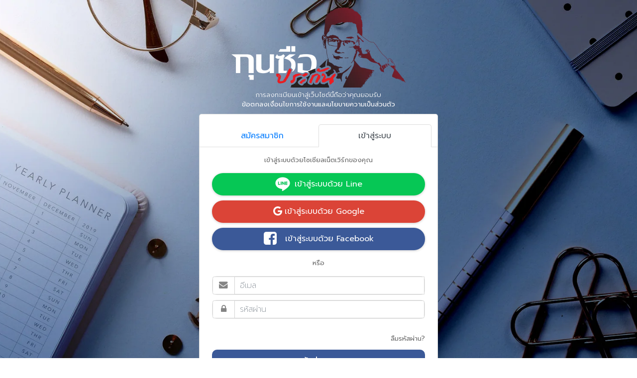

--- FILE ---
content_type: text/html; charset=UTF-8
request_url: https://www.kunsue.com/manage/login/start.php?redirect=L3Nob3AvYXV0aG9yL2lhbWplZmYvYXJ0aWNsZV8xMTUv
body_size: 6205
content:


<!DOCTYPE html> 
<html lang="en"> 
    <head> 
        <title>Login</title>         
        <meta charset="UTF-8"> 
        <meta name="viewport" content="width=device-width, initial-scale=1"> 
        <!--===============================================================================================-->         
        <link rel="icon" href="https://www.kunsue.com/favicon.ico"/> 
        <!--===============================================================================================-->         
        <link rel="stylesheet" type="text/css" href="https://www.kunsue.com/new-login/vendor/bootstrap/css/bootstrap.min.css"> 
        <!--===============================================================================================-->         
        <link rel="stylesheet" type="text/css" href="https://www.kunsue.com/new-login/fonts/font-awesome-4.7.0/css/font-awesome.min.css"> 
        <!--===============================================================================================-->         
        <link rel="stylesheet" type="text/css" href="https://www.kunsue.com/new-login/fonts/Linearicons-Free-v1.0.0/icon-font.min.css"> 
        <!--===============================================================================================-->         
        <link rel="stylesheet" type="text/css" href="https://www.kunsue.com/new-login/vendor/animate/animate.css"> 
        <!--===============================================================================================-->         
        <link rel="stylesheet" type="text/css" href="https://www.kunsue.com/new-login/vendor/css-hamburgers/hamburgers.min.css"> 
        <!--===============================================================================================-->         
        <link rel="stylesheet" type="text/css" href="https://www.kunsue.com/new-login/vendor/animsition/css/animsition.min.css"> 
        <!--===============================================================================================-->         
        <link rel="stylesheet" type="text/css" href="https://www.kunsue.com/new-login/vendor/select2/select2.min.css"> 
        <!--===============================================================================================-->         
        <link rel="stylesheet" type="text/css" href="https://www.kunsue.com/new-login/vendor/daterangepicker/daterangepicker.css"> 
        <!--===============================================================================================-->         
        <link rel="stylesheet" type="text/css" href="https://www.kunsue.com/new-login/css/util.css"> 
        <link rel="stylesheet" type="text/css" href="https://www.kunsue.com/new-login/css/main.css?v=1.0.0"> 
        <!--===============================================================================================-->         
        <link rel="stylesheet" href="https://fonts.googleapis.com/css?family=Prompt:100,100italic,200,200italic,300,300italic,400&display=swap">
    </head>     
    <body> 
    
    	<div class="modal fade" role="dialog" aria-labelledby="myModalLargeLabel" id="modal-large" data-backdrop="static" data-keyboard="false">
          <div class="modal-dialog modal-lg">
                <div class="modal-content">
                        <div class="modal-body">
                        
                                                                <div class="pull-right">
                                    <span class="closeModal pull-right" onclick="$('#modal-large').modal('hide'); ">X</span>
                                </div>
                    
                                <div class="modal-title"></div>
                                <div class="modal-display"></div>
                                
                        </div>
                </div>
          </div>
        </div>
        
            
    
        <div class="limiter"> 
            <div class="container-fluid container-login100" style="background-image: url('https://www.kunsue.com/new-login/images/bg-02.jpg');">
                <div class="container-fluid text-center">
                    <img class="img-fluid" src="/images/login-logo.png" style="width:80%; max-width:350px;" />
                </div>                 
                <div class="align-self-end container-fluid order-1 text-center">
                    <label style="font-family: 'Prompt', sans-serif; font-size: 10pt; font-weight: 300; margin-bottom: 10px; margin-top: 5px; text-align: center; padding-right: 10px; padding-left: 10px; color: #ffffff;">
                        การลงทะเบียนเข้าสู่เว็บไซต์นี้ถือว่าคุณยอมรับ
                        <br><a href="https://www.kunsue.com/policies/" target="_blank" style="font-family: 'Prompt'; font-size: 10pt; color: #ffffff;">ข้อตกลงเงื่อนไขการใช้งานและนโยบายความเป็นส่วนตัว</a>
                    </label>
                </div>
                <div class="align-self-center card order-2 text-center" style="width: 480px; padding-top: 15px;">
                    <div class="card-header" style="padding-top: 5px; background-color: #ffffff;">
                        <ul class="nav nav-tabs card-header-tabs">
                            <li class="nav-item" style="width: 50%;">
                                <a class="nav-link" id="register-tab" data-toggle="tab" href="#register" role="tab" aria-controls="home" aria-selected="true" style="font-size: 12pt;">สมัครสมาชิก</a>
                            </li>
                            <li class="nav-item" style="width: 50%;">
                                <a class="nav-link active" id="login-tab" data-toggle="tab" href="#login" role="tab" aria-controls="profile" aria-selected="false" style="font-size: 12pt;">เข้าสู่ระบบ</a>
                            </li>
                        </ul>
                    </div>
                    <div class="card-body text-center" style="font-family: 'Prompt', sans-serif; padding-top: 5px; margin-bottom: 0px;">
                        <div class="tab-content" id="myTabContent">
                            <p style="font-family: 'Prompt', sans-serif; font-size: 10pt; margin-bottom: 10px; margin-top: 10px;">เข้าสู่ระบบด้วยโซเชียลเน็ตเวิร์กของคุณ</p>
                            <div>
                            	<a class="btn-line d-inline-flex m-b-20" href="https://access.line.me/oauth2/v2.1/authorize?response_type=code&client_id=1657417289&redirect_uri=https://www.kunsue.com/manage/login/linecallback.php&scope=profile%20openid%20email&state=914720bd5c11c2ddf9e514f2d3ea0d4485524c9c0b1300c2143fb4b6cd725d0e" style="height: 45px; width: 100%; margin-top: 5px; margin-bottom: 5px;"> <img src="/new-login/images/LINE_Icon.png"> เข้าสู่ระบบด้วย Line</a><a id="customBtn" class="btn-google d-inline-flex m-b-20" href="#" style="height: 45px; width: 100%; margin-top: 5px; margin-bottom: 5px;"><i class="fa fa-google fa-lg">&nbsp;</i> เข้าสู่ระบบด้วย Google</a><a class="btn-face d-inline-flex m-b-20" href="javascript:FB_login();" style="height: 45px; width: 100%; margin-top: 5px; margin-bottom: 5px;"> <i class="fa fa-facebook-square fa-lg"></i> เข้าสู่ระบบด้วย Facebook</a>               
                                
                                
              </div>
                            <p style="font-family: 'Prompt', sans-serif; font-size: 10pt; margin-bottom: 10px; margin-top: 10px;">หรือ</p>
							<div class="tab-pane fade" id="register" role="tabpanel" aria-labelledby="home-tab">
    <form class="register_form login100-form validate-form flex-sb flex-w" style="margin-top: 5px;" name="user_form" id="user_form" method="post" action="" onSubmit="return submitRegisterForm('user')"> 
        <div class="p-t-31 p-b-9"> </div>                                         
        <div class="wrap-input100 validate-input" data-validate="Password is required" style="margin-top: 3px; margin-bottom: 5px;"> 
            <div class="input-group input-group-sm">
                <span class="input-group-addon" style="background-color: #ffffff;"><span class="glyphicon glyphicon-star"></span><i class="fa fa-envelope fa-fw" style="color: #848484;"></i></span> 
                <input class="form-control" type="text" name="user_email" id="user_email" placeholder="อีเมล" style="font-family: 'Prompt', sans-serif; font-size: 12pt; font-weight: 200; color: #848484;"/>
                <input type="hidden" name="is_boss" value="0" class="is_boss">
                <input type="hidden" name="user_type" id="user_type" value="user">
                <input type="hidden" name="api_name" class="api_name" value="" />
                <input type="hidden" name="api_email" class="api_email" value="" />
                <input type="hidden" name="confirm_register" id="confirm_register" value="" />
            </div>
            <span class="focus-input100"></span> 
        </div>
        <div class="container-login100-form-btn m-t-17"> </div>                                         
        <div class="container text-left" style="padding: 0px; margin-bottom: 10px; margin-top: 0px;">
        
        	<div align="center">
				<script src="https://www.google.com/recaptcha/api.js?hl=th"></script><div class="g-recaptcha" data-callback="recaptchaRegisterForm" data-sitekey="6Lepyw4aAAAAAEJwS7ipOlx_OP85-26nomRWB5dn"></div>                <button type="submit" class="login100-form-btn btn_action btn_submit" disabled="disabled" style="font-family: 'Prompt', sans-serif; font-size: 14pt; background-color: #3b5998; height: 45px; margin-top: 10px;">สมัครสมาชิก</button>
            </div>
           
        </div>
    </form>
</div><div class="tab-pane fade show active" id="login" role="tabpanel" aria-labelledby="profile-tab">
    <form name="login_form" id="login_form" method="post" action="" onSubmit="return submitLoginForm()" class="login100-form validate-form flex-sb flex-w" style="margin-top: 5px;"> 
        <div class="p-t-31 p-b-9"> </div>                                         
        <div class="wrap-input100 validate-input" data-validate="Password is required" style="margin-top: 5px; margin-bottom: 5px;"> 
            <div class="input-group input-group-sm">
                <span class="input-group-addon" style="background-color: #ffffff;"><span class="glyphicon glyphicon-star"></span><i class="fa fa-envelope fa-fw" style="color: #848484;"></i></span> 
                <input class="form-control" type="text" name="login_email" id="login_email" placeholder="อีเมล" style="font-family: 'Prompt', sans-serif; font-size: 12pt; font-weight: 200; color: #848484;"/>
                <input type="hidden" name="api_name" class="api_name" value="" />
                <input type="hidden" name="api_email" class="api_email" value="" />
            </div>
            <span class="focus-input100"></span> 
        </div>
        <div class="wrap-input100 validate-input" data-validate="Password is required" style="margin-top: 5px; margin-bottom: 5px;"> 
            <div class="input-group input-group-sm">
                <span class="input-group-addon" style="background-color: #ffffff;"><span class="glyphicon glyphicon-star"></span><i class="fa fa-fw fa-lock" style="color: #848484;"></i></span> 
                <input class="form-control" type="password" name="login_password" id="login_password" placeholder="รหัสผ่าน" style="font-family: 'Prompt', sans-serif; font-size: 12pt; font-weight: 200; color: #848484;"/>
            </div>
            <span class="focus-input100"></span> 
        </div>                                         
        <div class="container-login100-form-btn m-t-17"> </div>                                         
        <div class="container text-right" style="padding: 0px; margin-top: 0px; margin-bottom: 10px;"><a href="../register/forgot_password.php" style="font-size: 10pt; color: #666666;">ลืมรหัสผ่าน?</a></div>
        <button type="submit" class="login100-form-btn btn_submit" style="font-family: 'Prompt', sans-serif; font-size: 14pt; background: #3b5998; height: 45px;">เข้าสู่ระบบ</button>
        <input type="hidden" name="redirect" class="redirect" value="/shop/author/iamjeff/article_115/" />    </form>
</div>                            <div id="loading_submit"></div>
                            
                        </div>
                    </div>
                </div>
                <style>
					.footer-section div { font-size: 70%; }
					.footer-section a { font-size: 100%; color:#FFF; }
				</style>
                <div class="container-fluid order-3 text-center footer-section" style="color: #ffffff; font-family: 'Prompt', sans-serif; font-weight: 100;">
                    <div align="center">โปรแกรมกุนซือประกัน (Beta) V.1<br />สงวนลิขสิทธิ์ &copy; 2569 พี่ชื่อเจฟ<br /><a href="https://www.kunsue.com/delivery-policy" target="_blank">นโยบายการจัดส่งสินค้า</a> | <a href="https://www.kunsue.com/cancle-policy" target="_blank">นโยบายการยกเลิกการสั่งซื้อ</a> | <a href="https://www.kunsue.com/refund-policy" target="_blank">นโยบายการคืนเงิน</a> | <a href="https://www.kunsue.com/privacy-policy" target="_blank">นโยบายคุ้มครองข้อมูลส่วนบุคคล</a> | <a href="https://www.kunsue.com/ข้อเสนอแนะจากผู้ใช้" target="_blank">ข้อเสนอแนะจากผู้ใช้</a></div>                </div>
            </div>
        </div>         
        <div id="dropDownSelect1"></div>         
        <!--===============================================================================================-->         
        <script src="https://www.kunsue.com/new-login/vendor/jquery/jquery-3.2.1.min.js"></script>         
        <!--===============================================================================================-->         
        <script src="https://www.kunsue.com/new-login/vendor/animsition/js/animsition.min.js"></script>         
        <!--===============================================================================================-->         
        <script src="https://www.kunsue.com/new-login/vendor/bootstrap/js/popper.js"></script>         
        <script src="https://www.kunsue.com/new-login/vendor/bootstrap/js/bootstrap.min.js"></script>         
        <!--===============================================================================================-->         
        <script src="https://www.kunsue.com/new-login/vendor/select2/select2.min.js"></script>         
        <!--===============================================================================================-->         
        <script src="https://www.kunsue.com/new-login/vendor/daterangepicker/moment.min.js"></script>         
        <script src="https://www.kunsue.com/new-login/vendor/daterangepicker/daterangepicker.js"></script>         
        <!--===============================================================================================-->         
        <script src="https://www.kunsue.com/new-login/vendor/countdowntime/countdowntime.js"></script>         
        <!--===============================================================================================-->         
        <script src="https://www.kunsue.com/new-login/js/main.js"></script>         
    </body>     
</html>     
  


<script language="javascript" src="/src/jscript.js?t=1768912806"></script>
<script type="text/javascript" src="script.js?t=1768912806"></script>
<script>
	//$('#login_email').focus();
	
	// Detect Cookie enable
	if ( !navigator.cookieEnabled ) {
		alert('เว็บไซต์นี้ใช้คุกกี้\nท่านไม่ได้เปิดใช้งานคุกกี้\nหากไม่เปิดใช้งานคุกกี้ ท่านจะไม่สามารถ Login เข้าสู่ระบบได้');
	}
</script>

<script>

  function FB_login() {
	FB.login(function(response) {
	 fbStatusChangeCallback(response);
	}, {scope: 'email'});  
  }

  function fbStatusChangeCallback(response) {  // Called with the results from FB.getLoginStatus().
    //console.log('fbStatusChangeCallback');
    //console.log(response);                   // The current login status of the person.
    if (response.status === 'connected') {   // Logged into your webpage and Facebook.
      fbAPI();  
    } else {                                 // Not logged into your webpage or we are unable to tell.
      //document.getElementById('status').innerHTML = 'Please log ' + 'into this webpage.';
    }
  }


  function checkLoginState() {               // Called when a person is finished with the Login Button.
    FB.getLoginStatus(function(response) {   // See the onlogin handler
      fbStatusChangeCallback(response);
    });
  }


  window.fbAsyncInit = function() {
    FB.init({
      appId      : '470016350848740',
      cookie     : true,                     // Enable cookies to allow the server to access the session.
      xfbml      : true,                     // Parse social plugins on this webpage.
      version    : 'v10.0'           // Use this Graph API version for this call.
    });


    FB.getLoginStatus(function(response) {   // Called after the JS SDK has been initialized.
      fbStatusChangeCallback(response);        // Returns the login status.
    });
  };
 
  function fbAPI() {                      // Testing Graph API after login.  See fbStatusChangeCallback() for when this call is made.
    //console.log('Welcome!  Fetching your information.... ');
    FB.api('/me?fields=name,email', function(response) {
      //console.log('Successful login for: ' + response.name);
      //document.getElementById('status').innerHTML = 'Thanks for logging in, ' + response.name + '! ';
	  $('.api_name').val('facebook');
	  $('.api_email').val(response.email);
	  var user_type = $('#user_type').val();
	  submitRegisterForm(user_type);
    });
  }

</script>
<!-- Load the JS SDK asynchronously -->
<script async defer crossorigin="anonymous" src="https://connect.facebook.net/en_US/sdk.js"></script>
<script src="https://apis.google.com/js/api:client.js"></script>
<script>
	var googleUser = {};
	var startApp = function() {
	gapi.load('auth2', function(){
	  // Retrieve the singleton for the GoogleAuth library and set up the client.
	  auth2 = gapi.auth2.init({
		client_id: '653115844557-r3nufks5ias25vnnhes6hqtiukgve7cv.apps.googleusercontent.com',
		cookiepolicy: 'single_host_origin',
		// Request scopes in addition to 'profile' and 'email'
		//scope: 'additional_scope'
	  });
	  attachSignin(document.getElementById('customBtn'));
	});
	};
	
	function attachSignin(element) {
	//console.log(element.id);
	auth2.attachClickHandler(element, {},
		function(googleUser) {
			//var text = "Signed in: " +
			  //googleUser.getBasicProfile().getName() +
			  //'; email: ' + googleUser.getBasicProfile().getEmail();
			  
		  //document.getElementById('name').innerText = text;
		  
		  $('.api_name').val('google+');
		  $('.api_email').val(googleUser.getBasicProfile().getEmail());
		  var user_type = $('#user_type').val();
		  submitRegisterForm(user_type);
		  
		}, function(error) {
		  //alert(JSON.stringify(error, undefined, 2));
		});
	}
	
	startApp();
</script>


--- FILE ---
content_type: text/html; charset=utf-8
request_url: https://www.google.com/recaptcha/api2/anchor?ar=1&k=6Lepyw4aAAAAAEJwS7ipOlx_OP85-26nomRWB5dn&co=aHR0cHM6Ly93d3cua3Vuc3VlLmNvbTo0NDM.&hl=th&v=PoyoqOPhxBO7pBk68S4YbpHZ&size=normal&anchor-ms=20000&execute-ms=30000&cb=ueb200czw6hi
body_size: 49409
content:
<!DOCTYPE HTML><html dir="ltr" lang="th"><head><meta http-equiv="Content-Type" content="text/html; charset=UTF-8">
<meta http-equiv="X-UA-Compatible" content="IE=edge">
<title>reCAPTCHA</title>
<style type="text/css">
/* cyrillic-ext */
@font-face {
  font-family: 'Roboto';
  font-style: normal;
  font-weight: 400;
  font-stretch: 100%;
  src: url(//fonts.gstatic.com/s/roboto/v48/KFO7CnqEu92Fr1ME7kSn66aGLdTylUAMa3GUBHMdazTgWw.woff2) format('woff2');
  unicode-range: U+0460-052F, U+1C80-1C8A, U+20B4, U+2DE0-2DFF, U+A640-A69F, U+FE2E-FE2F;
}
/* cyrillic */
@font-face {
  font-family: 'Roboto';
  font-style: normal;
  font-weight: 400;
  font-stretch: 100%;
  src: url(//fonts.gstatic.com/s/roboto/v48/KFO7CnqEu92Fr1ME7kSn66aGLdTylUAMa3iUBHMdazTgWw.woff2) format('woff2');
  unicode-range: U+0301, U+0400-045F, U+0490-0491, U+04B0-04B1, U+2116;
}
/* greek-ext */
@font-face {
  font-family: 'Roboto';
  font-style: normal;
  font-weight: 400;
  font-stretch: 100%;
  src: url(//fonts.gstatic.com/s/roboto/v48/KFO7CnqEu92Fr1ME7kSn66aGLdTylUAMa3CUBHMdazTgWw.woff2) format('woff2');
  unicode-range: U+1F00-1FFF;
}
/* greek */
@font-face {
  font-family: 'Roboto';
  font-style: normal;
  font-weight: 400;
  font-stretch: 100%;
  src: url(//fonts.gstatic.com/s/roboto/v48/KFO7CnqEu92Fr1ME7kSn66aGLdTylUAMa3-UBHMdazTgWw.woff2) format('woff2');
  unicode-range: U+0370-0377, U+037A-037F, U+0384-038A, U+038C, U+038E-03A1, U+03A3-03FF;
}
/* math */
@font-face {
  font-family: 'Roboto';
  font-style: normal;
  font-weight: 400;
  font-stretch: 100%;
  src: url(//fonts.gstatic.com/s/roboto/v48/KFO7CnqEu92Fr1ME7kSn66aGLdTylUAMawCUBHMdazTgWw.woff2) format('woff2');
  unicode-range: U+0302-0303, U+0305, U+0307-0308, U+0310, U+0312, U+0315, U+031A, U+0326-0327, U+032C, U+032F-0330, U+0332-0333, U+0338, U+033A, U+0346, U+034D, U+0391-03A1, U+03A3-03A9, U+03B1-03C9, U+03D1, U+03D5-03D6, U+03F0-03F1, U+03F4-03F5, U+2016-2017, U+2034-2038, U+203C, U+2040, U+2043, U+2047, U+2050, U+2057, U+205F, U+2070-2071, U+2074-208E, U+2090-209C, U+20D0-20DC, U+20E1, U+20E5-20EF, U+2100-2112, U+2114-2115, U+2117-2121, U+2123-214F, U+2190, U+2192, U+2194-21AE, U+21B0-21E5, U+21F1-21F2, U+21F4-2211, U+2213-2214, U+2216-22FF, U+2308-230B, U+2310, U+2319, U+231C-2321, U+2336-237A, U+237C, U+2395, U+239B-23B7, U+23D0, U+23DC-23E1, U+2474-2475, U+25AF, U+25B3, U+25B7, U+25BD, U+25C1, U+25CA, U+25CC, U+25FB, U+266D-266F, U+27C0-27FF, U+2900-2AFF, U+2B0E-2B11, U+2B30-2B4C, U+2BFE, U+3030, U+FF5B, U+FF5D, U+1D400-1D7FF, U+1EE00-1EEFF;
}
/* symbols */
@font-face {
  font-family: 'Roboto';
  font-style: normal;
  font-weight: 400;
  font-stretch: 100%;
  src: url(//fonts.gstatic.com/s/roboto/v48/KFO7CnqEu92Fr1ME7kSn66aGLdTylUAMaxKUBHMdazTgWw.woff2) format('woff2');
  unicode-range: U+0001-000C, U+000E-001F, U+007F-009F, U+20DD-20E0, U+20E2-20E4, U+2150-218F, U+2190, U+2192, U+2194-2199, U+21AF, U+21E6-21F0, U+21F3, U+2218-2219, U+2299, U+22C4-22C6, U+2300-243F, U+2440-244A, U+2460-24FF, U+25A0-27BF, U+2800-28FF, U+2921-2922, U+2981, U+29BF, U+29EB, U+2B00-2BFF, U+4DC0-4DFF, U+FFF9-FFFB, U+10140-1018E, U+10190-1019C, U+101A0, U+101D0-101FD, U+102E0-102FB, U+10E60-10E7E, U+1D2C0-1D2D3, U+1D2E0-1D37F, U+1F000-1F0FF, U+1F100-1F1AD, U+1F1E6-1F1FF, U+1F30D-1F30F, U+1F315, U+1F31C, U+1F31E, U+1F320-1F32C, U+1F336, U+1F378, U+1F37D, U+1F382, U+1F393-1F39F, U+1F3A7-1F3A8, U+1F3AC-1F3AF, U+1F3C2, U+1F3C4-1F3C6, U+1F3CA-1F3CE, U+1F3D4-1F3E0, U+1F3ED, U+1F3F1-1F3F3, U+1F3F5-1F3F7, U+1F408, U+1F415, U+1F41F, U+1F426, U+1F43F, U+1F441-1F442, U+1F444, U+1F446-1F449, U+1F44C-1F44E, U+1F453, U+1F46A, U+1F47D, U+1F4A3, U+1F4B0, U+1F4B3, U+1F4B9, U+1F4BB, U+1F4BF, U+1F4C8-1F4CB, U+1F4D6, U+1F4DA, U+1F4DF, U+1F4E3-1F4E6, U+1F4EA-1F4ED, U+1F4F7, U+1F4F9-1F4FB, U+1F4FD-1F4FE, U+1F503, U+1F507-1F50B, U+1F50D, U+1F512-1F513, U+1F53E-1F54A, U+1F54F-1F5FA, U+1F610, U+1F650-1F67F, U+1F687, U+1F68D, U+1F691, U+1F694, U+1F698, U+1F6AD, U+1F6B2, U+1F6B9-1F6BA, U+1F6BC, U+1F6C6-1F6CF, U+1F6D3-1F6D7, U+1F6E0-1F6EA, U+1F6F0-1F6F3, U+1F6F7-1F6FC, U+1F700-1F7FF, U+1F800-1F80B, U+1F810-1F847, U+1F850-1F859, U+1F860-1F887, U+1F890-1F8AD, U+1F8B0-1F8BB, U+1F8C0-1F8C1, U+1F900-1F90B, U+1F93B, U+1F946, U+1F984, U+1F996, U+1F9E9, U+1FA00-1FA6F, U+1FA70-1FA7C, U+1FA80-1FA89, U+1FA8F-1FAC6, U+1FACE-1FADC, U+1FADF-1FAE9, U+1FAF0-1FAF8, U+1FB00-1FBFF;
}
/* vietnamese */
@font-face {
  font-family: 'Roboto';
  font-style: normal;
  font-weight: 400;
  font-stretch: 100%;
  src: url(//fonts.gstatic.com/s/roboto/v48/KFO7CnqEu92Fr1ME7kSn66aGLdTylUAMa3OUBHMdazTgWw.woff2) format('woff2');
  unicode-range: U+0102-0103, U+0110-0111, U+0128-0129, U+0168-0169, U+01A0-01A1, U+01AF-01B0, U+0300-0301, U+0303-0304, U+0308-0309, U+0323, U+0329, U+1EA0-1EF9, U+20AB;
}
/* latin-ext */
@font-face {
  font-family: 'Roboto';
  font-style: normal;
  font-weight: 400;
  font-stretch: 100%;
  src: url(//fonts.gstatic.com/s/roboto/v48/KFO7CnqEu92Fr1ME7kSn66aGLdTylUAMa3KUBHMdazTgWw.woff2) format('woff2');
  unicode-range: U+0100-02BA, U+02BD-02C5, U+02C7-02CC, U+02CE-02D7, U+02DD-02FF, U+0304, U+0308, U+0329, U+1D00-1DBF, U+1E00-1E9F, U+1EF2-1EFF, U+2020, U+20A0-20AB, U+20AD-20C0, U+2113, U+2C60-2C7F, U+A720-A7FF;
}
/* latin */
@font-face {
  font-family: 'Roboto';
  font-style: normal;
  font-weight: 400;
  font-stretch: 100%;
  src: url(//fonts.gstatic.com/s/roboto/v48/KFO7CnqEu92Fr1ME7kSn66aGLdTylUAMa3yUBHMdazQ.woff2) format('woff2');
  unicode-range: U+0000-00FF, U+0131, U+0152-0153, U+02BB-02BC, U+02C6, U+02DA, U+02DC, U+0304, U+0308, U+0329, U+2000-206F, U+20AC, U+2122, U+2191, U+2193, U+2212, U+2215, U+FEFF, U+FFFD;
}
/* cyrillic-ext */
@font-face {
  font-family: 'Roboto';
  font-style: normal;
  font-weight: 500;
  font-stretch: 100%;
  src: url(//fonts.gstatic.com/s/roboto/v48/KFO7CnqEu92Fr1ME7kSn66aGLdTylUAMa3GUBHMdazTgWw.woff2) format('woff2');
  unicode-range: U+0460-052F, U+1C80-1C8A, U+20B4, U+2DE0-2DFF, U+A640-A69F, U+FE2E-FE2F;
}
/* cyrillic */
@font-face {
  font-family: 'Roboto';
  font-style: normal;
  font-weight: 500;
  font-stretch: 100%;
  src: url(//fonts.gstatic.com/s/roboto/v48/KFO7CnqEu92Fr1ME7kSn66aGLdTylUAMa3iUBHMdazTgWw.woff2) format('woff2');
  unicode-range: U+0301, U+0400-045F, U+0490-0491, U+04B0-04B1, U+2116;
}
/* greek-ext */
@font-face {
  font-family: 'Roboto';
  font-style: normal;
  font-weight: 500;
  font-stretch: 100%;
  src: url(//fonts.gstatic.com/s/roboto/v48/KFO7CnqEu92Fr1ME7kSn66aGLdTylUAMa3CUBHMdazTgWw.woff2) format('woff2');
  unicode-range: U+1F00-1FFF;
}
/* greek */
@font-face {
  font-family: 'Roboto';
  font-style: normal;
  font-weight: 500;
  font-stretch: 100%;
  src: url(//fonts.gstatic.com/s/roboto/v48/KFO7CnqEu92Fr1ME7kSn66aGLdTylUAMa3-UBHMdazTgWw.woff2) format('woff2');
  unicode-range: U+0370-0377, U+037A-037F, U+0384-038A, U+038C, U+038E-03A1, U+03A3-03FF;
}
/* math */
@font-face {
  font-family: 'Roboto';
  font-style: normal;
  font-weight: 500;
  font-stretch: 100%;
  src: url(//fonts.gstatic.com/s/roboto/v48/KFO7CnqEu92Fr1ME7kSn66aGLdTylUAMawCUBHMdazTgWw.woff2) format('woff2');
  unicode-range: U+0302-0303, U+0305, U+0307-0308, U+0310, U+0312, U+0315, U+031A, U+0326-0327, U+032C, U+032F-0330, U+0332-0333, U+0338, U+033A, U+0346, U+034D, U+0391-03A1, U+03A3-03A9, U+03B1-03C9, U+03D1, U+03D5-03D6, U+03F0-03F1, U+03F4-03F5, U+2016-2017, U+2034-2038, U+203C, U+2040, U+2043, U+2047, U+2050, U+2057, U+205F, U+2070-2071, U+2074-208E, U+2090-209C, U+20D0-20DC, U+20E1, U+20E5-20EF, U+2100-2112, U+2114-2115, U+2117-2121, U+2123-214F, U+2190, U+2192, U+2194-21AE, U+21B0-21E5, U+21F1-21F2, U+21F4-2211, U+2213-2214, U+2216-22FF, U+2308-230B, U+2310, U+2319, U+231C-2321, U+2336-237A, U+237C, U+2395, U+239B-23B7, U+23D0, U+23DC-23E1, U+2474-2475, U+25AF, U+25B3, U+25B7, U+25BD, U+25C1, U+25CA, U+25CC, U+25FB, U+266D-266F, U+27C0-27FF, U+2900-2AFF, U+2B0E-2B11, U+2B30-2B4C, U+2BFE, U+3030, U+FF5B, U+FF5D, U+1D400-1D7FF, U+1EE00-1EEFF;
}
/* symbols */
@font-face {
  font-family: 'Roboto';
  font-style: normal;
  font-weight: 500;
  font-stretch: 100%;
  src: url(//fonts.gstatic.com/s/roboto/v48/KFO7CnqEu92Fr1ME7kSn66aGLdTylUAMaxKUBHMdazTgWw.woff2) format('woff2');
  unicode-range: U+0001-000C, U+000E-001F, U+007F-009F, U+20DD-20E0, U+20E2-20E4, U+2150-218F, U+2190, U+2192, U+2194-2199, U+21AF, U+21E6-21F0, U+21F3, U+2218-2219, U+2299, U+22C4-22C6, U+2300-243F, U+2440-244A, U+2460-24FF, U+25A0-27BF, U+2800-28FF, U+2921-2922, U+2981, U+29BF, U+29EB, U+2B00-2BFF, U+4DC0-4DFF, U+FFF9-FFFB, U+10140-1018E, U+10190-1019C, U+101A0, U+101D0-101FD, U+102E0-102FB, U+10E60-10E7E, U+1D2C0-1D2D3, U+1D2E0-1D37F, U+1F000-1F0FF, U+1F100-1F1AD, U+1F1E6-1F1FF, U+1F30D-1F30F, U+1F315, U+1F31C, U+1F31E, U+1F320-1F32C, U+1F336, U+1F378, U+1F37D, U+1F382, U+1F393-1F39F, U+1F3A7-1F3A8, U+1F3AC-1F3AF, U+1F3C2, U+1F3C4-1F3C6, U+1F3CA-1F3CE, U+1F3D4-1F3E0, U+1F3ED, U+1F3F1-1F3F3, U+1F3F5-1F3F7, U+1F408, U+1F415, U+1F41F, U+1F426, U+1F43F, U+1F441-1F442, U+1F444, U+1F446-1F449, U+1F44C-1F44E, U+1F453, U+1F46A, U+1F47D, U+1F4A3, U+1F4B0, U+1F4B3, U+1F4B9, U+1F4BB, U+1F4BF, U+1F4C8-1F4CB, U+1F4D6, U+1F4DA, U+1F4DF, U+1F4E3-1F4E6, U+1F4EA-1F4ED, U+1F4F7, U+1F4F9-1F4FB, U+1F4FD-1F4FE, U+1F503, U+1F507-1F50B, U+1F50D, U+1F512-1F513, U+1F53E-1F54A, U+1F54F-1F5FA, U+1F610, U+1F650-1F67F, U+1F687, U+1F68D, U+1F691, U+1F694, U+1F698, U+1F6AD, U+1F6B2, U+1F6B9-1F6BA, U+1F6BC, U+1F6C6-1F6CF, U+1F6D3-1F6D7, U+1F6E0-1F6EA, U+1F6F0-1F6F3, U+1F6F7-1F6FC, U+1F700-1F7FF, U+1F800-1F80B, U+1F810-1F847, U+1F850-1F859, U+1F860-1F887, U+1F890-1F8AD, U+1F8B0-1F8BB, U+1F8C0-1F8C1, U+1F900-1F90B, U+1F93B, U+1F946, U+1F984, U+1F996, U+1F9E9, U+1FA00-1FA6F, U+1FA70-1FA7C, U+1FA80-1FA89, U+1FA8F-1FAC6, U+1FACE-1FADC, U+1FADF-1FAE9, U+1FAF0-1FAF8, U+1FB00-1FBFF;
}
/* vietnamese */
@font-face {
  font-family: 'Roboto';
  font-style: normal;
  font-weight: 500;
  font-stretch: 100%;
  src: url(//fonts.gstatic.com/s/roboto/v48/KFO7CnqEu92Fr1ME7kSn66aGLdTylUAMa3OUBHMdazTgWw.woff2) format('woff2');
  unicode-range: U+0102-0103, U+0110-0111, U+0128-0129, U+0168-0169, U+01A0-01A1, U+01AF-01B0, U+0300-0301, U+0303-0304, U+0308-0309, U+0323, U+0329, U+1EA0-1EF9, U+20AB;
}
/* latin-ext */
@font-face {
  font-family: 'Roboto';
  font-style: normal;
  font-weight: 500;
  font-stretch: 100%;
  src: url(//fonts.gstatic.com/s/roboto/v48/KFO7CnqEu92Fr1ME7kSn66aGLdTylUAMa3KUBHMdazTgWw.woff2) format('woff2');
  unicode-range: U+0100-02BA, U+02BD-02C5, U+02C7-02CC, U+02CE-02D7, U+02DD-02FF, U+0304, U+0308, U+0329, U+1D00-1DBF, U+1E00-1E9F, U+1EF2-1EFF, U+2020, U+20A0-20AB, U+20AD-20C0, U+2113, U+2C60-2C7F, U+A720-A7FF;
}
/* latin */
@font-face {
  font-family: 'Roboto';
  font-style: normal;
  font-weight: 500;
  font-stretch: 100%;
  src: url(//fonts.gstatic.com/s/roboto/v48/KFO7CnqEu92Fr1ME7kSn66aGLdTylUAMa3yUBHMdazQ.woff2) format('woff2');
  unicode-range: U+0000-00FF, U+0131, U+0152-0153, U+02BB-02BC, U+02C6, U+02DA, U+02DC, U+0304, U+0308, U+0329, U+2000-206F, U+20AC, U+2122, U+2191, U+2193, U+2212, U+2215, U+FEFF, U+FFFD;
}
/* cyrillic-ext */
@font-face {
  font-family: 'Roboto';
  font-style: normal;
  font-weight: 900;
  font-stretch: 100%;
  src: url(//fonts.gstatic.com/s/roboto/v48/KFO7CnqEu92Fr1ME7kSn66aGLdTylUAMa3GUBHMdazTgWw.woff2) format('woff2');
  unicode-range: U+0460-052F, U+1C80-1C8A, U+20B4, U+2DE0-2DFF, U+A640-A69F, U+FE2E-FE2F;
}
/* cyrillic */
@font-face {
  font-family: 'Roboto';
  font-style: normal;
  font-weight: 900;
  font-stretch: 100%;
  src: url(//fonts.gstatic.com/s/roboto/v48/KFO7CnqEu92Fr1ME7kSn66aGLdTylUAMa3iUBHMdazTgWw.woff2) format('woff2');
  unicode-range: U+0301, U+0400-045F, U+0490-0491, U+04B0-04B1, U+2116;
}
/* greek-ext */
@font-face {
  font-family: 'Roboto';
  font-style: normal;
  font-weight: 900;
  font-stretch: 100%;
  src: url(//fonts.gstatic.com/s/roboto/v48/KFO7CnqEu92Fr1ME7kSn66aGLdTylUAMa3CUBHMdazTgWw.woff2) format('woff2');
  unicode-range: U+1F00-1FFF;
}
/* greek */
@font-face {
  font-family: 'Roboto';
  font-style: normal;
  font-weight: 900;
  font-stretch: 100%;
  src: url(//fonts.gstatic.com/s/roboto/v48/KFO7CnqEu92Fr1ME7kSn66aGLdTylUAMa3-UBHMdazTgWw.woff2) format('woff2');
  unicode-range: U+0370-0377, U+037A-037F, U+0384-038A, U+038C, U+038E-03A1, U+03A3-03FF;
}
/* math */
@font-face {
  font-family: 'Roboto';
  font-style: normal;
  font-weight: 900;
  font-stretch: 100%;
  src: url(//fonts.gstatic.com/s/roboto/v48/KFO7CnqEu92Fr1ME7kSn66aGLdTylUAMawCUBHMdazTgWw.woff2) format('woff2');
  unicode-range: U+0302-0303, U+0305, U+0307-0308, U+0310, U+0312, U+0315, U+031A, U+0326-0327, U+032C, U+032F-0330, U+0332-0333, U+0338, U+033A, U+0346, U+034D, U+0391-03A1, U+03A3-03A9, U+03B1-03C9, U+03D1, U+03D5-03D6, U+03F0-03F1, U+03F4-03F5, U+2016-2017, U+2034-2038, U+203C, U+2040, U+2043, U+2047, U+2050, U+2057, U+205F, U+2070-2071, U+2074-208E, U+2090-209C, U+20D0-20DC, U+20E1, U+20E5-20EF, U+2100-2112, U+2114-2115, U+2117-2121, U+2123-214F, U+2190, U+2192, U+2194-21AE, U+21B0-21E5, U+21F1-21F2, U+21F4-2211, U+2213-2214, U+2216-22FF, U+2308-230B, U+2310, U+2319, U+231C-2321, U+2336-237A, U+237C, U+2395, U+239B-23B7, U+23D0, U+23DC-23E1, U+2474-2475, U+25AF, U+25B3, U+25B7, U+25BD, U+25C1, U+25CA, U+25CC, U+25FB, U+266D-266F, U+27C0-27FF, U+2900-2AFF, U+2B0E-2B11, U+2B30-2B4C, U+2BFE, U+3030, U+FF5B, U+FF5D, U+1D400-1D7FF, U+1EE00-1EEFF;
}
/* symbols */
@font-face {
  font-family: 'Roboto';
  font-style: normal;
  font-weight: 900;
  font-stretch: 100%;
  src: url(//fonts.gstatic.com/s/roboto/v48/KFO7CnqEu92Fr1ME7kSn66aGLdTylUAMaxKUBHMdazTgWw.woff2) format('woff2');
  unicode-range: U+0001-000C, U+000E-001F, U+007F-009F, U+20DD-20E0, U+20E2-20E4, U+2150-218F, U+2190, U+2192, U+2194-2199, U+21AF, U+21E6-21F0, U+21F3, U+2218-2219, U+2299, U+22C4-22C6, U+2300-243F, U+2440-244A, U+2460-24FF, U+25A0-27BF, U+2800-28FF, U+2921-2922, U+2981, U+29BF, U+29EB, U+2B00-2BFF, U+4DC0-4DFF, U+FFF9-FFFB, U+10140-1018E, U+10190-1019C, U+101A0, U+101D0-101FD, U+102E0-102FB, U+10E60-10E7E, U+1D2C0-1D2D3, U+1D2E0-1D37F, U+1F000-1F0FF, U+1F100-1F1AD, U+1F1E6-1F1FF, U+1F30D-1F30F, U+1F315, U+1F31C, U+1F31E, U+1F320-1F32C, U+1F336, U+1F378, U+1F37D, U+1F382, U+1F393-1F39F, U+1F3A7-1F3A8, U+1F3AC-1F3AF, U+1F3C2, U+1F3C4-1F3C6, U+1F3CA-1F3CE, U+1F3D4-1F3E0, U+1F3ED, U+1F3F1-1F3F3, U+1F3F5-1F3F7, U+1F408, U+1F415, U+1F41F, U+1F426, U+1F43F, U+1F441-1F442, U+1F444, U+1F446-1F449, U+1F44C-1F44E, U+1F453, U+1F46A, U+1F47D, U+1F4A3, U+1F4B0, U+1F4B3, U+1F4B9, U+1F4BB, U+1F4BF, U+1F4C8-1F4CB, U+1F4D6, U+1F4DA, U+1F4DF, U+1F4E3-1F4E6, U+1F4EA-1F4ED, U+1F4F7, U+1F4F9-1F4FB, U+1F4FD-1F4FE, U+1F503, U+1F507-1F50B, U+1F50D, U+1F512-1F513, U+1F53E-1F54A, U+1F54F-1F5FA, U+1F610, U+1F650-1F67F, U+1F687, U+1F68D, U+1F691, U+1F694, U+1F698, U+1F6AD, U+1F6B2, U+1F6B9-1F6BA, U+1F6BC, U+1F6C6-1F6CF, U+1F6D3-1F6D7, U+1F6E0-1F6EA, U+1F6F0-1F6F3, U+1F6F7-1F6FC, U+1F700-1F7FF, U+1F800-1F80B, U+1F810-1F847, U+1F850-1F859, U+1F860-1F887, U+1F890-1F8AD, U+1F8B0-1F8BB, U+1F8C0-1F8C1, U+1F900-1F90B, U+1F93B, U+1F946, U+1F984, U+1F996, U+1F9E9, U+1FA00-1FA6F, U+1FA70-1FA7C, U+1FA80-1FA89, U+1FA8F-1FAC6, U+1FACE-1FADC, U+1FADF-1FAE9, U+1FAF0-1FAF8, U+1FB00-1FBFF;
}
/* vietnamese */
@font-face {
  font-family: 'Roboto';
  font-style: normal;
  font-weight: 900;
  font-stretch: 100%;
  src: url(//fonts.gstatic.com/s/roboto/v48/KFO7CnqEu92Fr1ME7kSn66aGLdTylUAMa3OUBHMdazTgWw.woff2) format('woff2');
  unicode-range: U+0102-0103, U+0110-0111, U+0128-0129, U+0168-0169, U+01A0-01A1, U+01AF-01B0, U+0300-0301, U+0303-0304, U+0308-0309, U+0323, U+0329, U+1EA0-1EF9, U+20AB;
}
/* latin-ext */
@font-face {
  font-family: 'Roboto';
  font-style: normal;
  font-weight: 900;
  font-stretch: 100%;
  src: url(//fonts.gstatic.com/s/roboto/v48/KFO7CnqEu92Fr1ME7kSn66aGLdTylUAMa3KUBHMdazTgWw.woff2) format('woff2');
  unicode-range: U+0100-02BA, U+02BD-02C5, U+02C7-02CC, U+02CE-02D7, U+02DD-02FF, U+0304, U+0308, U+0329, U+1D00-1DBF, U+1E00-1E9F, U+1EF2-1EFF, U+2020, U+20A0-20AB, U+20AD-20C0, U+2113, U+2C60-2C7F, U+A720-A7FF;
}
/* latin */
@font-face {
  font-family: 'Roboto';
  font-style: normal;
  font-weight: 900;
  font-stretch: 100%;
  src: url(//fonts.gstatic.com/s/roboto/v48/KFO7CnqEu92Fr1ME7kSn66aGLdTylUAMa3yUBHMdazQ.woff2) format('woff2');
  unicode-range: U+0000-00FF, U+0131, U+0152-0153, U+02BB-02BC, U+02C6, U+02DA, U+02DC, U+0304, U+0308, U+0329, U+2000-206F, U+20AC, U+2122, U+2191, U+2193, U+2212, U+2215, U+FEFF, U+FFFD;
}

</style>
<link rel="stylesheet" type="text/css" href="https://www.gstatic.com/recaptcha/releases/PoyoqOPhxBO7pBk68S4YbpHZ/styles__ltr.css">
<script nonce="W7sK20j9f_CjP2hxJy60BQ" type="text/javascript">window['__recaptcha_api'] = 'https://www.google.com/recaptcha/api2/';</script>
<script type="text/javascript" src="https://www.gstatic.com/recaptcha/releases/PoyoqOPhxBO7pBk68S4YbpHZ/recaptcha__th.js" nonce="W7sK20j9f_CjP2hxJy60BQ">
      
    </script></head>
<body><div id="rc-anchor-alert" class="rc-anchor-alert"></div>
<input type="hidden" id="recaptcha-token" value="[base64]">
<script type="text/javascript" nonce="W7sK20j9f_CjP2hxJy60BQ">
      recaptcha.anchor.Main.init("[\x22ainput\x22,[\x22bgdata\x22,\x22\x22,\[base64]/[base64]/[base64]/KE4oMTI0LHYsdi5HKSxMWihsLHYpKTpOKDEyNCx2LGwpLFYpLHYpLFQpKSxGKDE3MSx2KX0scjc9ZnVuY3Rpb24obCl7cmV0dXJuIGx9LEM9ZnVuY3Rpb24obCxWLHYpe04odixsLFYpLFZbYWtdPTI3OTZ9LG49ZnVuY3Rpb24obCxWKXtWLlg9KChWLlg/[base64]/[base64]/[base64]/[base64]/[base64]/[base64]/[base64]/[base64]/[base64]/[base64]/[base64]\\u003d\x22,\[base64]\\u003d\\u003d\x22,\x22woXDm8Kjw6wLN2ldcUPCkMKCw74mZ8O2IWnDtsKrS2jCscO5w512VsKJJsKGY8KOHcKRwrRPwqnCuh4LwpZrw6vDkStuwrzCvlk3wrrDol96FsOfwop6w6HDnlrCnF8fwoXCicO/w77CvMKSw6RUJ1lmUnnClghZZ8KBfXLDjMK3fydFT8Obwqk9JTkwUMOiw57DvxLDrMO1RsOlTMOBMcKaw5xuaQA0Syo9dB5nwpnDvVsjNhlMw6xMw4YFw47DmAdDQDd0N2vCk8KRw5xWWzgAPMO/wpTDvjLDjMOUFGLDqj1GHTJBwrzCrgAMwpU3VknCuMO3wpXChg7Cjg/DtzENw4vDosKHw5Q0w4p6bRfChsKlw4XDtMOUbMOsJcOxwqhNw7McWEDDqcKtwrvDmQs+VG3ClcOMeMO2w59/wonDuWttOcOZGcKdSU7CpWYpNkTDjnjDpsOYwrE1dsKWcMKLw59BM8KvL8O/w4TDomPCr8Ocw6AxQsOKSS0QCsOLw73CmcOLw5bCh318w6p/wrPCrkYaFhx5w5PCvA3DkkszQAoeFDh/w6LDszldFSx6fMK8w4YIw4bCkcO0bsOuwqVmFcK5CsKuXX1qw4/DjjXDrsKBwrLCjG3DgHvDlio1Sm43RSI8TcKQwpRUwot4AmkVw5rCjDFbw5PCpkpzwq4gOFLCq2U3w53CqcKLw4FYMVXCnn/DjcKpSMKzwo7DqGYlHsKWwqfDtsKLAGg/wrPCgMO0V8Orwq/DiT7Drn48TMKGwpTDlMO1XsK2w45Pw7s+WG/CiMKGFwZCCxjCl3rDv8KLw47Cp8OJw6LCqcOOS8KVwrHDmDfDoxTDpUICwrDDj8KCSMKhL8K6F1kjwpcxwrAEWm7DmDdZw4DCkAnCs0JswrjDrhLDvXh3w4TDuFsuw7ALw5DDiDTCqBocwofCgkRBPGpTUl7Dkh8PCsO+cnTCqcO6ZcO+wqxkM8KSw5PClMO+w4DCkA/[base64]/w4pywqHClxrDhcOHexDDi2bDusKewpvCtQLDrG/DscOswoFlGhTClEAewqxkw5xgw4FiBMOdFSN1wqbCmMKuw4/[base64]/[base64]/DkcKIdUXCiMKLSMOtXlPCn8OMX8Ocw7p+d8K4w5PCsVtOwrEUThE9w47Dv2vDicOrwpvDvsKjKVpJw7TDnsOvwobCoXPCoSNnwqQ3csOXWsOkwr/[base64]/BB/CmW/[base64]/[base64]/DlGIYNE5WSyPCvm7DjjIkwoY4N2LCkjbDgWxzB8OOw5TCt1TDsMOlanVGw4hHc01Vw47DrcOMw5gBwowBw5Bhwq7DnwQ7TnzCtBoZPsKbMcKtwp/DixnCpRjCjggCdMKHwo15LD3CvMOnwrDCrADCrMO9w7jDvHx1LQbDljDDjcKBwoVYw7fDq29lwrrDjFsHw63DoXIcGMK2ZsO4AsK2wpxxw7fDlsOsHlPDoSzDuQbCulPDtW/DumjClxjCmsKTMsK0DsKELsKIckjCtVRjwojCsEEEGG8zAAPDk2PChgPCgcKpSExGwqBowpJ7w7vDp8OHUHcXw67Ci8OjwqfDrMK3wpbDlMK9XXHChCIIBsOKwo3DikcjwohzU2rCkB9jw5vCu8KoZUrCvsOnfsKDw7/DuzBLOMKZwqPDuiFEB8KJw7kEw4Zfw4zDpCnDqBsLK8Odw4MKw705w6QYZcOvFxTDuMK1wp4/XMKresKgAmnDlcODAzEqw5w/w73DvMK2aS/Cu8OlaMOHRsO6R8OZVcKhNsOvwonCixQEwqVeSMKrLsKnw6UFw6NZfMO8d8KZeMO/JsK/wr85JUrCt0HDgcOkwoPDqcOmOMKJw5PDk8Khw4ZVOMK9IsOBw6x+wrtowpBpwqhlwpXDlcO2w5zDoFZ/R8KSAMKhw4JvwpfCp8K6w4oiWyBGw73Dp0dROgTCnzsPEcKGw64lwrrCry9fwp3DiADDkcOpwrTDr8O/w5PCv8KtwrxEWMKjMi/[base64]/[base64]/[base64]/DlMKAK0/CrcOlNMOvw40kNELChBxXdTnCnFdrwo1owpLDr3IKw5kaJMKCT1MxLMOww7QJwr5wWxNCKMOZw5YpYMKeYcKTUcOtegXCksOtw7Vcw5jDlMODwqvDi8O5U2TDu8KsKMOkMsKPECLCgCLDscOpw7DCs8O1wplTwq7DoMOVw6zCvcO4bElXE8K5wq9bw4rCjEZZJW/DkUlUb8OCw6LCq8Oow7g7B8K8PMKDRsKgw4rCmB12F8OUw6bDsnnDucKQYiJxw77DnwgxQMOfeG/[base64]/w6DDkMO3e8ORMMOeB2Azw7HDj8KYZltdfcKRwq82woDDri/DsVrDmsKcwogWeDIlXFxrwqZZw6Amw4QNw5ZKMCUiDGvCih0tw55lwpJsw6PCk8Okw6nDvxrDu8KwEDTDph3Ds8KowqxQwqcSZTzCpsK3ODt+aWBkAnrDp3Zyw6XDocKFIMOkXMK6QS0Zw4UkwqzDvMORwrQGIcOMwpUCIcODw5Mpw4ouIi0XwonClMOEwp/CkcKMWsORw7s9wofDusOwwp1vwrsawqzDoGEddQDDt8KbQ8K9wpRoYMOoecKUSxjDgsOIE0EjwrzCicKhRcKvCmnDoy/CtsKHZ8KSMMOnWsOkwrMIw5PDjRJVw7YbC8KnwofDtcKvb1c5wpPCt8O5fcONdVxgw4RfZMOKw4ovBMKLb8OdwpgOwrnCiEEifsKtJsKGaU3CjsOjBsOew4bCliYpHEl+A0AVIAwTw4LDiGNdasONwo/[base64]/DlgbCjFzDscO8w4N0wpLClMO4D0ZSfsOdw6XCjmzCiiHCvh7DrMKULykdHEMFH2hIw4pSw7VZwojDmMKBwo1xwoHDjkrCsyTCrz42WMKvLD9BDcOUEsKuwpTDu8KYd1FTw7fDv8KewqNFw67DjsO6QX/[base64]/CqMK0I8KNIcKqOMKgw5LDlMKgw7o5TCx1w7vCtcKxw5TDs8Kjw6YAMsKKccOxw69+wqXDvWHCoMOZw6PCs0fCqnVUMwXDlcKow48rw6bDvkPCqsO5dsKKM8Kaw6jDrsKnw7Rowp/DuBbDr8K1w5rCijfCjMK4GcOhFMOPbxfCpMKZZcK8JWpgwoJfwr/DsA/DisOUw4B+wqYEcW1yw4fDgsOKw73DnMOZwr3DkMOBw4ImwpxXEcOXU8OBw7PCtMOkw57Ci8K3w5QLwqXDrnRyXWADGsOGw5csw6jCnELDogjDh8OiwpfDjzbCpMOfwr9Wwp/DgGnDpT4Vw7Z2EMK5U8OFf1LCtcK/wrgLesKEXw5uQcKVwpJ1w5LCl1/[base64]/DjGR8wpRKEwHDmiROwrnDoiTCsXoySmFKw5TClxtgTMOWwqcWwp7CowBYw5PCjUotT8KWfMK5IcOcMsOsUkbDkw9Aw67CmjTDiiBoR8KJw7JXw4/Dk8OVB8KPHGTDq8K3ZcOuQcO5w5nDpMKpHChRS8OHw4zCuybCtX81wp0qQcKZwrjCt8OkFSRdbMODw4XCrXUefsOyw6LDvFrCq8OGw5xFJ0tNwqfCjkLDqcKdwqEFwoHDusKgwrfCkEdbWl7CnMKKDcKLwpnCrsK5wrY2w5HCo8K7MWvDvMKQeB3CusKcdSrCtC/CqMOwRBvCsxPDqMKIw41bPsK3TsKeN8KVABnDn8OiR8O/EsOgScKiwqvDqsKgWCUvw4XCjcKYDkbCs8O1HMKkJMOVw6hlwoBCQMKMw4/[base64]/DiFXDgcKrw4VVPH7DmhhHWH1keVU1PsO/woLCm8OvU8K4dRVuGhzDsMOFU8OdOsKIwpIBUcOSwqhgOsK5w54UDAspFHYfeEwBScOZEQ/Ct2fCjRAKw4VhwqzDl8O5HlIiw7paTsKZwp/CpsODw5vCj8OZw7fDtcOTLsKvwqIQwrPCuVHDmcKjc8OJG8OPUAbDhWFLw7pWVsOdwrTDgGkFwqdcbMKlCzzDg8Kxwp1+wqfCkzM0wr/[base64]/[base64]/Cq8OPwq43w6nCricWVnRkwoxkQMOxTsKXN8KQwr5FFAHCrmHDkyPDoMKNJm/DhsK8wrrCh3ocwqfCn8OtAXvCuFoVHsKCZlzDr0wtRk98KsOmBHM5XmvDuEnDskHDoMKMw7/DvMO7ZcODLGrDrsKvfFtXBsOHw5V0FkfDknpCUsKBw7fCjsK/QMOWwpzCj3/DtMO2w4RMwofDoSHDtMO2w4tawqYMwoLDnMOtHcKKw4EnwqfDi3XCtB1jw4LDlgLCvC/DgcOfFMOvUcOwB1BvwqBKwqcUwr/DmjRrQCAcwrBMCsK5P1ECwofClUgFABXCkcOsccObwrRGw7jCq8OAWcO9w67DmMK6YgHDmcKvfMOIw6LDrzZuwrwtw4zDgMKweRAnwo3DoTcow7bDm1LCqTk7RFTCi8KPw6zCk2xLw4rDusKKM2Frw6vDrTAJwpXCsQU4wq/DhMKWd8Kmw6J0w7sRXsO7Eh/DksKIYcO+OQnCu0wVB2RVZw3DtkQ9LFTDpsKeFnASwoVjwrEOXAwcGcK2wq/CtlDDgsO3eB/DvMKNDlo+wq1kwoZpaMKaZcOcwqc/woDDqsOBw7ZFw7tRw7UsQzrDjHPCuMKCO090w7bCoTPCgsKuwq8QLsOXw6fCtH8OTMKaO3LCnsOfSsOWw7klw6Bxw5p/[base64]/CtD/[base64]/DsBkQO8OtwpvDv3nDvEfDucKEw49lwo9CE1Z6wo/DocKQw5fCiDIpw47Di8Kww7RdRmBDwojDjSPCuBtFw63DugLDrwQCw4LDvV/DkEMVw7zDvCjDhcOec8O7QMKVw7TDtUbCkcKMFcO6eC1/[base64]/wpHCusK+wroiL0RnEC9+wqfCrMK0w7zDvMKeZMOBB8OGw57DpcO+WC1nwpFmw6RETE5Zw5nCvT/[base64]/[base64]/Co8K7wqZow6MiwoNjTn/Di3nClcKJeRRawq5CdMO9csKMwow4MMKmwokNw6d8Gmc9w5M4w50aS8OHI0nCryzChjN9wr/ClMKxwpDDmcKEw4TDnBvDqlXDmMKZP8KAw4XCnsKEJcKVw4TCrCJrwoAsN8K0w7EAwodswo3CrMK+MMK2w6FpwpUFGAbDrcO1wrrDvR8Cw47DvcKQOMOtwqJlwq/DoXTDlMKKw5LCvcKaKkPDsyjDi8OJw787wrPDjMKEwoBNw4EaJ1PDg03CtXfCvsOqOsKDwq01K07DisKdwqVUA0/DjsKJwrvDvyTCgcOFw5/DjMOAbGN1U8KNJSXCn8O/w5ZCG8KOw5ZJwpMcw53CtcOAInrCt8KASjMQS8OLw5t2Yw5oEl/Dl2bDnG8Cwr5ZwrsxCxUeEMKtw5klNSXDlVLDsm4+wpJWYw/[base64]/DvsK+KcK1wrTDtsKHw7Zbw5MIZcKOwrvDk8KsGztnXcK7QMOFPMOxwpprQHtxwr87w4oIQ3sKNXfCqRg8P8OYNlcHIGYtw7wAFsKTw6/DgsKddUcew7ETJMKnAsONwrEnWAHCnnIxIcKFfj/Dn8OBEsKJwqBEK8KMw63DmzI4w5c7w6QyZMKPYCzCgMOORMKlwoXDu8KTwq4mWDnCrVHDmx0QwrErw5TCsMKkWWPDvMOMMEvDmMOKd8K+RQXCtx5/w6sRwqHCgi0uGcOmbhkrwoIvQcKqwqjDoXrCunnDtCfCpMOMwqbDjMKZeMOtcUBew5FPfVR6TMO/Q3jCnsKDBMKPw70bBHzDvWIHXQPCgsK/wrchF8KKR3YKw6duwqBRwos3w5bDjG/ChcKkDysSUcKGdMOaccK2dWhsw7/DvW5fwowcZArDjMOXwr8FBlB5w717wojCkMKLe8K5IgQcRlDCrMKzcMO9bMOjcFoEFW3DksK6VMKzw5XDkSHDtGJ6YHjDng8Sb1wOw5XDnxfDjx/[base64]/w5vCqsKyUhpScMKcwq80IGbDqXPCrwvDtjBzci7CtT4yVcKmCcKqQ1XCusKywo/[base64]/[base64]/woPCtsKyQMKmw5gsw4PDvcKEFsOvw5PCigPCtQLDlS4gwqgGI8OBwq3DkMKTw6fDgBnDkwQAQMKxbTEZw5LDh8KHP8OKw6hTw5RRwqPDr07Di8KGCcO/Vnhqw7VKw5UYFHoMwr8iw4jClAppw4hyesOkwqXDocOCwqZTPsOodB5swq52QMKPw6jClDLDnG9+ESVIw6cHwo/DisO4wpLDrcKcwqfDmcOSX8K2wp7DpgBEOsKJTsK5wplLw4vDocOrZ0bDt8OMNQvCscK7a8OvCxNiw6PCgiDDrVnDgsKiw6rDlMK4QEVxOMOcw5ZkXhNhwonDqSc/XMKJw43CmMKRH0fDhT5nXTvCl13DtMKBwrTCmTjCpsK5w5/CvFPChhLDvGEeHMOIHD1nOlDDjCdDflMDwpPCn8OdF2tAdDjCisOkwq4rRQ4xQRvCnsOewpzDkMKFw7HCgjHCocOow6nClHJ4wqrDk8OGw4fCrsOeCybCm8K/[base64]/Dsz8IOcKFJTjChQDCrcOHw4LCs0kzKGLDl1/DtsObVcK8w6rDnnnDv17Cq1tzw77ClsOvCTfCpGAjPALCm8OCdMKPVSrDpxLDvMK+ccKWGcOyw5TDuHYow6zDjMOqNCkwwoPCoCLDjjZKwrVpw7HDmzRDFTrCig7CnQwEIlPDlS/DsAjCsCHDv1YOCRhVDXnDlgENAmU2w54WZcOBamoHW2HDvWhLwoZ/[base64]/Dv3rDqypswpMJw6klw5AwQyhFRkxeBsKqHcKHwocVwp3CqlFsMw0hw5/CssO1N8OZaBEFwqLDqsKxw5rChcKuwqMJwr/Do8OpG8OnwrrCpMOlNQQGw4bDl2rCsiPDvkfCtxTDqX7DnEhYVDgYw5Niwr7CvhE4wo3Cl8Krw4bDhcOxw6AGwoYqAcOhwqFdKH00w7lgPMO+wqd5w5MZB3sOw7UHYzjCn8OkIT9fwqPDvA/DkcKwwozCgMKTwoPDmsKtPcOcBsOLwp10dURZD3/[base64]/UcOJdSzDmcKVw6xyIcKZCMKOwqtsw5UIAMOqwolvw7ggAg/Crz8LwpF1fmfCphBwMAHCoBTCkGQiwqMmw5fDt2lDaMO3dcKZOxrCusOjwqbChBVaw4rCjcK3G8OfG8OdS1cXw7bDocKeNMOkw6EtwoUVwofDnQXCoXcDamQicMOFwqAiKcKZwq/CkcK6w4JnQCkZw6DDoBXCk8OlW1N9WlXDoTfCkCINWg9uw6HDgzZ7UMOWG8K6OCrDkMOiw5rDjizCssOqUFHDiMKAwqNkw7w6cTh0dAnDqMO5N8KBc0ZMHsO7w71swpHDuRzDuFk+w47Ct8OQBcO6S3XDjzVMwpQBwrnDnsKgenzCi0N/MsKCwqbDnsOLY8OTwrTCvwjDsk8db8KBMClzcsK4S8KWwqgDw48dwpXCtsK3w5zCuStuw4rChg9ndMOiw7kzN8K/[base64]/CvsKzw60JCzkwwr4jwpBRCC4kQcKELXfCgTUPUsO7woQMw6hJwq/CoALDtMKeElrDg8Knwr98wqEEXcOzwqvCnSV3LcKwwq1YcFfCkRVQw6PDlTjDgMKpLMKlKMKCM8Ouw6kcwoPCl8OIBMKPwpTCvsOjVnoRwrYGwqTClsOXScKuw7g9wpvDmcKVwqUJc2TCuMKQU8OzEsOwSmNww7tuUFI6wqvDusO/wqh/GMKlO8OUJsKFwrnDoDDCvWFmw4DDmsO0w47CoSHCjDQbw485G3/[base64]/wrVIw7F6U8OXw6vDsMO8w69Sw7PDtsKcwq3CgwLCuyDCs1LCrcKVwpLDuRHClcO7wqfCj8KSYGYWw69ew5h5acO4Sx/DksKsWHDDt8OnBUXCtT3DrMKTKMOqO1okwrLCmh0vw7oiwpwcwpfClC3Dm8K8NsK/w5gMZhc9DsOBZ8KFIGjCql0Nw4NKbF1Lw5HCtMKYSl7CpyzCk8KOD1LDmMKrbjNeNcKHw4vCoCFewpzDosKlw4DDpwoyRcOIVxIeVwwHw7g3fmFHfMKOw4pVI1pLfmzDmcKJw5/[base64]/Du8KnW1TCkz/Cn1E/HcKWw7kdwqPCklMeSjkBam96wrABKFwOAMOxIEwDEn3CqcKeL8KKwrzDlcOdw43DiCIhMMKOwqHDrxZYH8OQw5hRMVPDkyNcSxgvwrPDj8OdwrHDs3bDpgVzKsK2TnIpw5/[base64]/Dt8KGSsOywp01C8ObwqnChjHDvMKzTMKfwp0dwrzCl2UtZzrDlsKCKGAwPcOsDRN0MijDsQnCtsOXw73DqyocYDs/C3nCiMO9W8K9ORk1wo0rOcOGw64xBcOkHcO2wotDBnFKwofDncOJXzDDrMKow5R4w4zDoMKuw6HDs07DhMOEwoR5H8Kdbl3CtcOBw6XDgxt/BcOqw7d5woHCrz4dw4vCu8KBw6HDqMKSw644w6/[base64]/Dlx/[base64]/TF7ChcOPwqzCnVHDpXTDiwsIDAHDhMODw5MMBMK+wqFQO8OvGcOKw6kyE17DnEDDiVnDs0zCiMKHDSXCgSEjw5bCtz/CtsOZH0NQw5fCusOGw7kow6EyJFxvaCNMc8KZw61HwqoQw47DpnJywrU+wqhFwpobw5DCgsK/O8KcOVBGW8KwwohZbcOPw7PDssOfwoZAe8Kdw7FMEwFQc8OKN1zCuMKJw7Ngw4JxwoHDu8KyOcOdaEPCv8K+wpN5CcK/QmBCRcKYXClTYGd3K8K8RlbDgxbDnCooE3zCsDMrwpd4wo4mw4vCssKpw7HCmMKqe8K6O2/DqmHCqCY3K8K0esKnHREjwrTDhTdYZsKiw6VnwrMuwoBDwr4zw6LDt8OFVsKDeMOQSEwzwoRowp43w5DCj1IbGFPDmnx7bEgfwqJ8FhMGwrBSeVrDrsKFGyUqN0EIw7DCuRZLYMKKw7sXw7zCmMOaCRRHwpbDjTMowqplAG7DhRFONMOgwotiw47Ct8KRccK/ODDDrG1Vwp/CicKoUXJcw4XCsEgHwpTCkl7DmcKhwoAMP8K2wq5fHcOJIg3CsjBCwphQw5c+woPCqwTDuMKdJmnDhRTCgybDuSvCpGZxwqU3eXDCuH7CgHQNMsKEw6vCq8KKHQ7CuVFEwr7CisO+woNgbi/CqcO0GcOTecONw7A4AjHDqsKeQEPDjMKTKW0ZUsODw5PCpS/CtcKGwo7CqQ3CkEczw7nDtMOJbsOew4zDucKCw5nDqxjCkBQ7YsOUSDnDk0LDtWVaHcKZHmxfw5NZPA15HcKAwrPCm8KyXcKkw7XDpAcCwqICw7/CrR/Cr8KZwp9KwozCuBnDo0PCi0xuVcK9J0TCnVPDmhfCkcOlw5UOw6HCn8ODNyLDsSJnw7JbTsKEEEbDhjQnWEjCj8KrQHdiwoxAw65QwqEnwopsY8KIBMONw7oawqwKVMKheMKEwq89w4fDlWwEwpxzwpvDo8KAw53CsUxuw6TCgsK+OsKYwrjDusKKw4Y/FxIzWsKIEMODK1AWwoY7UMK2wonDsUwRCy/DhMO6woBCacK8QmDCtsKcMBgpwqlfw7DCk3rCskkTEwjCk8O9LcK6w4VbYSQiQxgBYcKkw5cLOcOeO8KCG2Fdw7zDqsOYwq44FjnCgz/CjcOzPWV/[base64]/CrRzCk8O1wpnCmcKOw6TCg0HCr8OLwpvDrMONwrDCvsOHHMKKZkUkNx7CpMOdw4TDuxdNVE5wM8OqGDciwprDmCXCgMO8woHDmMOnw7/DuRbDhxtRw7jCjh/DkF4tw7HCscKlesKZw77DiMOZw5xBw5AjwozCsBwkwpREwo1KJsKJwpbDocK/BcOvwpHDkCfCv8Ksw4jDmsK5WC/CjsOIw4cbwoRJw7Aiwocgw4HDq1vCt8Obw5nChcKNw7PDgsOPw4VVwqLDgD/[base64]/CtMKbw5BrDsKEEMO5HcKOw6bDqWJZT2APw4/[base64]/w7DCt33CqxvCksOaw5rClsOmdgbDrSzCjCNxwo8rw4hZaC8lwqvCu8OZJ3BwIsOtw6lXHCIiwoZ/HTLCv3pPB8O/wqMBw6ZrY8OtK8KAWBhuw7PCvxd/MyUDDcOywroVVMKBw7bCpQJ7wofCs8Ksw4tvw7txworCs8K6wpnCtcKdNG/Dt8K+wpJDwpt7wqdjwqMMScKQd8OGwpMRw5MyPgTCpk/[base64]/DmWbDhn7Drn8ywo5swoMkw7xrwqLCrx/[base64]/CtgVkwrFKK2/Ds1B8WnTClcOZw4opwoZXFcO9ccO0w73DtcKNcljCpMOTb8O9dCkdFMOlQg5cMcOXw4YOw7PDhDnDhTvDhwVLEXAXccOUwqzCsMKiQH7Cp8K3GcOGP8OHwo7DoRgRdSZxwrvDpcOlw5Jxw7bDihPCuDbDiwIEwqbDpTzDkRLCpxocw7UTeG5Gwp3DrA3Cj8OVw5LCgH/DgMOlDsOMIMOnw4ZdYzwZwqN1w6kPFBPCp0fClXXCjTfCmgzCscKWE8OGw5UIwrDDu2jDsMKWwp5bwp7DpsOwLnJGFcKaKsKYwqI7wqI/w4M8H2fDpjPDtsOGcyzCoMOOY2Ruw5VhbMKrw4gGw415WFkJw6DDtxHDuCfDtcO1QcOEA1bChwQ5fcKow5rDusOVwq/CiBFgCDrDh1fDj8K7w6/DjHjCiDHDnsOfXmfDjTHDmELDiWPDllzDmMKuwog0UMK8YVfCuFRNIibClcKJwpEEwqoOYMO3wopjwr3CvsObw5cewrXDisOfw6HCtnnDvgotwqfDg3fCvRwafVJ3bU42w457acK+w6JEw740wo3Dpw7DqWgXDRB7w53CpsKIPD0Kwq/Dl8KOw6rCiMOqIRbCtcK9RGfCuTbDgHrDj8O8wrHCmjV6wpYTSBZaN8KEPC/[base64]/CoFrDhzlRwqcIUMO+w77Dty5VwolSG0bDqTrCk8KpNnVdw5NQF8KRwrgcYsKzw7YLIVnCt2rDiD5xw6rDr8Kuw6N/[base64]/CpsOvVDw7wqkNw7zClsOHXMK8HsK2M8KNJsOPDnsAwqBuVHYhVy/ClExiwojDqTtTwqJjCGZJQ8OdGsKowqYwIcKYDxwhwp8ldsOnw6EQd8ONw7lxw517PBzCscOFw4p6NsKyw7t/RcORGzvCmXjCr2PChjTDmi3CiwZEc8OhVsK8w4weBBU+GMOkwrfCryguTsK9w6NPLsK3LcOowpctwrkGwrEHw4fDmhTCpMOlOMKpE8OtAwTDtcKowrxUDHfCgFVnw4N6w63DvXc8w6s5RWl9bVvCrBMVHMOTD8K+w7JEF8Okw6DCvsOVwocpJA/CpcKTw7TDgMK3RsK/Dg5lKWIuwrAPw7Isw6ZkwoPCmR7CqsOLw7kiwrRQGMOVKSnCrDFewprCm8O7w4PCkx3DgEIOQ8OqZsOGYMK+ccOEOBLCiyMSZCwwKjvDmzN/[base64]/E8OmeXLDh8ONw5DDs2N9ax4cwoDCpsOkw4xgwp/[base64]/Cl8OJCMOAAznCtVgkLcK5JcKIw4vCjAVyUcOmw4HCicKKw6rCjSJBw48jKcOaw4hEIkHDs05gCVoYw5tIwrpGV8KQFGR9fcOtLkzDsVJmRsOAw6N3w7DCrcO/[base64]/DrcKVFcKaKMOAwr8SZ8KJesK2SWXCuTIfdcOkwqnCvxQNw4XDt8Oca8KofMKCAll8w5Zow5New4cfKyInZFLCnzbCksOmJncaw7TCn8Oiwq/CvDpTw5FzwqfDgAnDtjAXw5rDvsOhA8K6H8O0w7E3LMKvwpNKw6DDtsKpdkcadcOoC8KNw4zDj3onw5QvwpTDq2/[base64]/CjBsGwpQNDgDDjsKUwrPDvcKSwrzDrAsTw6PCj8OeWcOBw5Jdw7EuN8K8w6UrOsKqwpnDnlvCkMKSw5bCnQovIcKQwp9sODfDhMOND0PDhsOLDVtzUj/Dil3CkRRkw6EgWsKGSsKcw6LCmcK3XUXDkcOvwrbDrMKvw7Jhw7lXTMKUwofClMKCw4DDvUTCosKmCAF3REXDucOlwps6OmcQwrfDpBh+ecKlwrBMYsKhHxTCuxfDlG3Cg20+MRzDmcO1wpZoNcKiHBzCocOjDVJewozDocKBwoPDnyXDp0VWw50KJMKifsOmXjgcwq/CiB7DmsO9E2HCrEtiwrbDoMKCwrQXA8KmcAPCt8K3R2jDr0xqQMK9KcKdworDqcKsYcKAO8OUKWIwwp7DhMKXwpHDlcKtOTrDjsOEw5U2CcOLw7jDpMKGw4ZUMiXCq8KWBh4+CgDDgMKewo3CkcKMaBU1KcOaRsKWwrMNw54vQEDCsMOIwpUOw43CjH/Dhz7Du8KpesOteScXWMOtwod7wq7Duz/DlcOtXcOgWRnDqcKTfsK7w6cfXSlHA0dpTcOGfmXCqMKXa8O5w7nDp8OqDcODw6NkwojCosKqw4onwooWPMOzMQl7w65xe8Opw6puwoURwrbDo8KFwpbCiVPCt8KiVMKrOXZ5K2dUW8OpacOVw5R/w6jDmcKXwpjCkcKRw5XCl19XWgkeFiVKV15lw5fDkMK9HsObVj/CvjjDrcOawrTDnAPDvcKtw5B4DhrCmD5vwoxWLcO4w6c1wohkPX/[base64]/fsOlY8Oiw5zCuCXCvww3w6TDo0XDrC9Jw4nClSwpwqFSWWMfwqUGw6RPCF7Dmw7DpcK8w6zCp1XCp8KHM8O3Kk5yNMKpM8OGwrTDiXnCmMO0HsKSKDLCscKQwq/DisKpLT3CgsOqeMK4wqFgwojDqsKHwrnCqcOCdBjCqXXCtMKEw5c1wofCkMKvEhZUKy57wonCrxFbC3fDmwZHwpjDvMK1w6YaC8OKw7FzwrxmwrclZj/CiMKYwpB1RsKFwpEPUcKcwrJDw4rCiSNWMMKKwrzCkMOcw55ewoHDphnDjCQHCA8ccmDDjsKew6N9cVIfw4TDsMKZw6fCgXzDlsOsZjAPwpzDuTwkCsK/w67DsMOBcMKlIsODwpvCpEpXOSrDgBTDo8O7woDDu2PDicOnBDPCkcK4w7wkWXnCsmfDtl/DtSbCuil0w4rDkSB9Vz49asKtUwA5cXvCtcOIbyUDTMO9S8K4wosHwrUSEsKPOVM8wqzCo8KNDBDDqsKMIMKzw61YwqYyZDtKwobCrBPDihtqwqhgw6kkLsOqwphRbjbCn8KCP388w57DrsKgw53DlcOLwofDl1TCmjzDuk3Du0TDtMKoRkDCi3cYGcK/[base64]/Ci8OZwqnCt0kVCcOdQMOxaUV8EcOrw4M2wrDCogNewrYqwrt6wpzCkB1keiVcOMOQwq/CsRTDpsKHwrbCgnLCjl/ClRg+wovDoS9+wrLDjTkBQsOyAhIhG8KtfcKoICbDrcK1HMOSwpjDssK0PxxvwqJQYTkpw6Jzw4jCosOgw7rCkQPDjsK1w4tWYcO6Zx/CmMKYSkQiwr7CkWnDucKxH8KHB11MBCjDm8Ojw6vDsVPClCjDvcOTwrA8CMOiwq/[base64]/CrsOCwoYLw6BGJ8KxPMKWTMO1ecORw5bDsMOyw5vCu2oWw5glM3xnVA88LMK4esKqLcK6ScOTcCQBw6YdwpzCssKCMMOgOMOjw41dAsOmw7I+w4/CrsOgw6Ncw6s/w7XDpgMMGibDhcOoJMKuw6TDosOKOMKrecOLHH7DhMKdw47CoxJXwp/Dr8KOFcOFw7YxB8O/w6jCuiZRZ18VwrZnTHvChmNIw73DisKAwrEzwpvDusOlwrvCkMKWM0DCkU3CsyHDnMKMw5Efc8KeW8O4wrFvJ0/[base64]/[base64]/Cm1UNw6PCoQpGw7AAw7rDgMOFbi7Dg8OcwoMOworCnUYGXCfCuWzDr8KOw6bCpsK4SsKrw7lvRcOdw4rClsO+Zi3Djk/CnWJOw4TDpwjDp8K4CA8beR/CjsOeQMOmfQXClBPCp8OwwoY9wqTCqRXDgENbw5TDjX/[base64]/wo7ChcKdYcOBYsKswq9DYRrDozcuL8OrUsKEB8OjwrxTGlPCsMK/VsK/[base64]/CpMKSwqfCg8KIwpLCnwfClMKMw5fCvsOpa8OKfGkbF1NFKRzDoFglw4PCh0LCvsOXViQhT8KlfSTDukDCl0nCrsO1OMKANTbCtsK3Qx7CgcOcOMO/VF7CtXbDmxvDsjFWbsK1wo1ew6HDnMKVwpTChhHCiUxoKi54GldyaMKDHhx/w6DCssK3UiMXKsOINixkwovDtsOfwplJwpfDpnjDvX/[base64]/Ct8OISMKaRV5rw7RrKn7CicONRw3DmSkQwq3CpsKYw7MVw53DmcK5XcOGalLDjXfClMOGw5fCnHhYwqzDkcOOwq/DqhU5wrd+wqQ2U8KcY8K0wqDDkHZOwpAdwoTDqSUFwonDisKGe3TDu8OaA8KaBj46Mk/[base64]/wpLDlMOAwq1nO0zCtMOYFUzClSpdOUR0F8KeAsKyWMKtwpDCjT7Dg8O/[base64]/DmlnDqsOXA8KBS8KUCMKKwojClsK4w4Rjw4XDlW1Uw7vCkzDDqmNvw41MH8OOX3zCpcOawpvCsMOpecK5C8KWSFhtw7FMwp0rScOhw6nDiS/[base64]/[base64]\\u003d\\u003d\x22],null,[\x22conf\x22,null,\x226Lepyw4aAAAAAEJwS7ipOlx_OP85-26nomRWB5dn\x22,0,null,null,null,1,[21,125,63,73,95,87,41,43,42,83,102,105,109,121],[1017145,536],0,null,null,null,null,0,null,0,1,700,1,null,0,\[base64]/76lBhnEnQkZnOKMAhnM8xEZ\x22,0,0,null,null,1,null,0,0,null,null,null,0],\x22https://www.kunsue.com:443\x22,null,[1,1,1],null,null,null,0,3600,[\x22https://www.google.com/intl/th/policies/privacy/\x22,\x22https://www.google.com/intl/th/policies/terms/\x22],\x22J00qHlW8HHQY8cDDjiyVYGE21ptCO6Iuh+Ed3xpq8cQ\\u003d\x22,0,0,null,1,1768916409052,0,0,[159,99,88],null,[3],\x22RC-jCct2JcxSQ5hyQ\x22,null,null,null,null,null,\x220dAFcWeA6JfPe9Im3GtEC9XU0S4_ErPqNNYfj5wdhY_KKdCJ0pA512fg2auUvnnPQt-ckr13MueakrsQEG2hPqj8Bc0aAUDOOqlw\x22,1768999209070]");
    </script></body></html>

--- FILE ---
content_type: text/css
request_url: https://www.kunsue.com/new-login/css/main.css?v=1.0.0
body_size: 1645
content:
/* //////////////////////////////////////////////////////////////////
[ FONT ] */
@font-face {
    font-family: Poppins-Regular;
    src: url('../fonts/poppins/Poppins-Regular.ttf');
}

@font-face {
    font-family: Poppins-Medium;
    src: url('../fonts/poppins/Poppins-Medium.ttf');
}

@font-face {
    font-family: Montserrat-Medium;
    src: url('../fonts/montserrat/Montserrat-Medium.ttf');
}

@font-face {
    font-family: Montserrat-SemiBold;
    src: url('../fonts/montserrat/Montserrat-SemiBold.ttf');
}

/* //////////////////////////////////////////////////////////////////
[ RESTYLE TAG ] */
* {
    box-sizing: border-box;
    font-size: 15pt;
}

body,
html {
    height: 100%;
    font-family: Poppins-Regular, sans-serif;
}

/* --------------------------------------------- */
a {
    font-family: 'Prompt', sans-serif;
    -webkit-transition: all 0.4s;
    -o-transition: all 0.4s;
    -moz-transition: all 0.4s;
    font-weight: 400;
}

a:link {
    text-decoration: none;
    font-family: 'Prompt', sans-serif;
}

a:focus {
    outline: none !important;
}

a:hover {
    text-decoration: underline;
}

/* --------------------------------------------- */
h1,
h2,
h3,
h4,
h5,
h6 {
    margin: 0px;
}

p {
    font-family: Poppins-Regular;
    font-size: 14px;
    line-height: 1.7;
    color: #666666;
    margin: 0px;
}

ul,
li {
    margin: 0px;
    list-style-type: none;
    width: 5;
}

/* --------------------------------------------- */
input {
    outline: none;
    border: none;
}

textarea {
    outline: none;
    border: none;
}

textarea:focus,
input:focus {
    border-color: transparent !important;
}

input:focus::-webkit-input-placeholder {
    color: transparent;
}

input:focus:-moz-placeholder {
    color: transparent;
}

input:focus::-moz-placeholder {
    color: transparent;
}

input:focus:-ms-input-placeholder {
    color: transparent;
}

textarea:focus::-webkit-input-placeholder {
    color: transparent;
}

textarea:focus:-moz-placeholder {
    color: transparent;
}

textarea:focus::-moz-placeholder {
    color: transparent;
}

textarea:focus:-ms-input-placeholder {
    color: transparent;
}

input::-webkit-input-placeholder {
    color: #555555;
}

input:-moz-placeholder {
    color: #555555;
}

input::-moz-placeholder {
    color: #555555;
}

input:-ms-input-placeholder {
    color: #555555;
}

textarea::-webkit-input-placeholder {
    color: #555555;
}

textarea:-moz-placeholder {
    color: #555555;
}

textarea::-moz-placeholder {
    color: #555555;
}

textarea:-ms-input-placeholder {
    color: #555555;
}

label {
    display: block;
    margin: 0;
}

/* --------------------------------------------- */
button {
    outline: none !important;
    border: none;
    background: transparent;
}

button:hover {
    cursor: pointer;
}

iframe {
    border: none !important;
}

/* //////////////////////////////////////////////////////////////////
[ Utility ] */
.txt1 {
    font-family: Montserrat-SemiBold;
    font-size: 16px;
    color: #555555;
    line-height: 1.5;
}

.txt2 {
    font-family: Poppins-Regular;
    font-size: 14px;
    color: #999999;
    line-height: 1.5;
}

.bo1 {
    border-bottom: 1px solid #999999;
}

/* //////////////////////////////////////////////////////////////////
[ login ] */
.limiter {
    width: 100%;
    margin: 0 auto;
}

.container-login100 {
    width: 100%;
    min-height: 100vh;
    display: -webkit-box;
    display: -webkit-flex;
    display: -moz-box;
    display: -ms-flexbox;
    display: flex;
    flex-wrap: wrap;
    justify-content: center;
    align-items: center;
    padding: 15px;
    background-position: center;
    background-size: cover;
    background-repeat: no-repeat;
}

.wrap-login100 {
    width: 680px;
    background: #fff;
    border-radius: 10px;
    position: relative;
    font-family: 'Prompt', sans-serif;
}

/* ==================================================================
[ Form ] */
.login100-form {
    width: 100%;
}

.login100-form-title {
    width: 100%;
    display: block;
    font-family: Montserrat-Medium;
    font-size: 39px;
    color: #555555;
    line-height: 1.2;
    text-align: center;
}

/* ------------------------------------------------------------------
[ Button sign in with ] */
.btn-face,
.btn-google,
.btn-line {
    font-size: 12pt;
    line-height: 1.2;
    display: -webkit-box;
    display: -webkit-flex;
    display: -moz-box;
    display: -ms-flexbox;
    display: flex;
    justify-content: center;
    align-items: center;
    padding: 15px;

    /* width: 80% */
    /* height: 70px */
    border-radius: 50px;
    box-shadow: 0 1px 5px 0px rgba(0, 0, 0, 0.2);
    -moz-box-shadow: 0 1px 5px 0px rgba(0, 0, 0, 0.2);
    -webkit-box-shadow: 0 1px 5px 0px rgba(0, 0, 0, 0.2);
    -o-box-shadow: 0 1px 5px 0px rgba(0, 0, 0, 0.2);
    -ms-box-shadow: 0 1px 5px 0px rgba(0, 0, 0, 0.2);
    -webkit-transition: all 0.4s;
    -o-transition: all 0.4s;
    -moz-transition: all 0.4s;
    transition: all 0.4s;
    position: relative;
    z-index: 1;
}

.btn-google::before,
.btn-face::before,
.btnline::before {
    content: "";
    display: block;
    position: absolute;
    z-index: -1;
    width: 100%;
    height: 100%;
    border-radius: 50px;
    top: 0;
    left: 0;
    background: #a64bf4;
    background: -webkit-linear-gradient(45deg, #00dbde, #fc00ff);
    background: -o-linear-gradient(45deg, #00dbde, #fc00ff);
    background: -moz-linear-gradient(45deg, #00dbde, #fc00ff);
    background: linear-gradient(45deg, #00dbde, #fc00ff);
    opacity: 0;
    -webkit-transition: all 0.4s;
    -o-transition: all 0.4s;
    -moz-transition: all 0.4s;
    transition: all 0.4s;
}

.btn-face {
    color: #fff;
    background-color: #3b5998;
}

.btn-line {
    color: #fff;
    background-color: #06C755;
}

.btn-face i {
    font-size: 30px;
    margin-right: 17px;
    padding-bottom: 3px;
}

.btn-google {
    color: #fff;
    background-color: #db4437;
}

.btn-google img {
    width: 30px;
    margin-right: 15px;
    padding-bottom: 3px;
}
.btn-line img {
    width: 32px;
    margin-right: 8px;
}

.btn-face:hover:before,
.btn-google:hover:before,
.btn-line:hover:before {
    opacity: 1;
}

.btn-face:hover,
.btn-google:hover,
.btn-line:hover {
    color: #fff;
}

/* ------------------------------------------------------------------
[ Input ] */
.wrap-input100 {
    width: 100%;
    position: relative;
    background-color: #f7f7f7;
    border: 1px solid #e6e6e6;
    border-radius: 10px;
}

/* --------------------------------------------- */
.input100 {
    font-family: Poppins-Regular;
    color: #333333;
    line-height: 1.2;
    font-size: 18px;
    display: block;
    width: 100%;
    background: transparent;
    height: 60px;
    padding: 0 20px;
}

/* ------------------------------------------------------------------
[ Focus Input ] */
.focus-input100 {
    position: absolute;
    display: block;
    width: calc(100% + 2px);
    height: calc(100% + 2px);
    top: -1px;
    left: -1px;
    pointer-events: none;
    border: 1px solid #fc00ff;
    border-radius: 10px;
    visibility: hidden;
    opacity: 0;
    -webkit-transition: all 0.4s;
    -o-transition: all 0.4s;
    -moz-transition: all 0.4s;
    transition: all 0.4s;
    -webkit-transform: scaleX(1.1) scaleY(1.3);
    -moz-transform: scaleX(1.1) scaleY(1.3);
    -ms-transform: scaleX(1.1) scaleY(1.3);
    -o-transform: scaleX(1.1) scaleY(1.3);
    transform: scaleX(1.1) scaleY(1.3);
}

.input100:focus + .focus-input100 {
    visibility: visible;
    opacity: 1;
    -webkit-transform: scale(1);
    -moz-transform: scale(1);
    -ms-transform: scale(1);
    -o-transform: scale(1);
    transform: scale(1);
}

.eff-focus-selection {
    visibility: visible;
    opacity: 1;
    -webkit-transform: scale(1);
    -moz-transform: scale(1);
    -ms-transform: scale(1);
    -o-transform: scale(1);
    transform: scale(1);
}

/* ------------------------------------------------------------------
[ Button ] */
.container-login100-form-btn {
    width: 100%;
    display: -webkit-box;
    display: -webkit-flex;
    display: -moz-box;
    display: -ms-flexbox;
    display: flex;
    flex-wrap: wrap;
}

.login100-form-btn {
    display: -webkit-box;
    display: -webkit-flex;
    display: -moz-box;
    display: -ms-flexbox;
    display: flex;
    justify-content: center;
    align-items: center;
    padding: 0 20px;
    width: 100%;
    height: 60px;
    background-color: #333333;
    border-radius: 10px;
    font-family: Poppins-Medium;
    font-size: 16px;
    color: #fff;
    line-height: 1.2;
    -webkit-transition: all 0.4s;
    -o-transition: all 0.4s;
    -moz-transition: all 0.4s;
    transition: all 0.4s;
    position: relative;
    z-index: 1;
}

.login100-form-btn::before {
    content: "";
    display: block;
    position: absolute;
    z-index: -1;
    width: 100%;
    height: 100%;
    border-radius: 10px;
    top: 0;
    left: 0;
    background: #a64bf4;
    background: -webkit-linear-gradient(45deg, #00dbde, #fc00ff);
    background: -o-linear-gradient(45deg, #00dbde, #fc00ff);
    background: -moz-linear-gradient(45deg, #00dbde, #fc00ff);
    background: linear-gradient(45deg, #00dbde, #fc00ff);
    opacity: 0;
    -webkit-transition: all 0.4s;
    -o-transition: all 0.4s;
    -moz-transition: all 0.4s;
    transition: all 0.4s;
}

.login100-form-btn:hover:before {
    opacity: 1;
}

/* ------------------------------------------------------------------
[ Alert validate ] */
.validate-input {
    position: relative;
}

.alert-validate::before {
    content: attr(data-validate);
    position: absolute;
    max-width: 70%;
    background-color: #fff;
    border: 1px solid #c80000;
    border-radius: 2px;
    padding: 4px 25px 5px 10px;
    top: 50%;
    -webkit-transform: translateY(-50%);
    -moz-transform: translateY(-50%);
    -ms-transform: translateY(-50%);
    -o-transform: translateY(-50%);
    transform: translateY(-50%);
    right: 12px;
    pointer-events: none;
    font-family: Poppins-Regular;
    color: #c80000;
    font-size: 14px;
    line-height: 1.4;
    text-align: left;
    visibility: hidden;
    opacity: 0;
    -webkit-transition: opacity 0.4s;
    -o-transition: opacity 0.4s;
    -moz-transition: opacity 0.4s;
    transition: opacity 0.4s;
}

.alert-validate::after {
    content: "\f12a";
    font-family: FontAwesome;
    display: block;
    position: absolute;
    color: #c80000;
    font-size: 18px;
    top: 50%;
    -webkit-transform: translateY(-50%);
    -moz-transform: translateY(-50%);
    -ms-transform: translateY(-50%);
    -o-transform: translateY(-50%);
    transform: translateY(-50%);
    right: 18px;
}

.alert-validate:hover:before {
    visibility: visible;
    opacity: 1;
}

@media (max-width: 992px) {
    .alert-validate::before {
        visibility: visible;
        opacity: 1;
    }
}

/* //////////////////////////////////////////////////////////////////
[ Responsive ] */
@media (max-width: 768px) {
    .wrap-login100 {
        padding-left: 60px;
        padding-right: 60px;
    }

    @media (max-width: 576px) {
        .wrap-login100 {
            padding-left: 15px;
            padding-right: 15px;
        }

        .btn-face,
        .btn-google {
            width: 100%;
        }
    }
}

--- FILE ---
content_type: application/x-javascript
request_url: https://www.kunsue.com/manage/login/script.js?t=1768912806
body_size: 1151
content:
function submitLoginForm() {
	
	var api_name = $('.api_name').first().val();

	// ถ้าไม่ได้กำหนด api แสดงว่าเป็นการสมัครจาก form หน้าเว็บธรรมดา
	if (api_name.length == 0) {
		
		if ( !isEmail($('#login_email').val()) ) {
			alert('กรุณากรอก อีเมล ให้ถูกต้อง');
			$('#login_email').focus();
			return false;
		}
		
		if ( $.trim($('#login_password').val()).length == 0 ) {
			alert('กรุณากรอก รหัสผ่าน');
			$('#login_password').focus();
			return false;
		}
		
	} // end if (api_name.length == 0) {
	
	

	
	// ทำการบันทึกข้อมูล
	$('#loading_submit').html('<div class="text-center" style="font-size: 50%; font-style: italic;"><img src="/images/loading.gif"> กำลังบันทึกข้อมูล...</div>');
		
	var url = 'submitLoginForm.php';
	var param = $('#login_form').serialize();

	$.post( url, param)
	  .done(function( data ) {

			if (data == 'success') {
				
				if ($.trim($('#login_form').find('.redirect').val()).length > 0) {
					window.location = $.trim($('#login_form').find('.redirect').val());	
				} else {
					window.location = configInstallAdminPath + '/welcome/' + configMyFile;	
				}
				
				
			} else {
				
				alert(data);
				$('#loading_submit').html('');
				
			}
			
	})
	  .fail(function(jqXHR, textStatus, errorThrown) 
	{
			//alert(textStatus);
	});

	
	return false;	
	
} // end function submitLoginForm() {
	
function recaptchaRegisterForm(form_type) {
	
	$('.register_form').find('.btn_submit').prop('disabled', false);
	
}

function submitRegisterForm(form_type) {

	var form_name = '';
	var api_name = $('.api_name').first().val();

	if (form_type == 'user') {
		
		// กรณีที่เป็นสมัครแบบ "ตัวแทน"
		
		form_name = 'user_form';
		
		// ถ้าไม่ได้กำหนด api แสดงว่าเป็นการสมัครจาก form หน้าเว็บธรรมดา
		if (api_name.length == 0) {
			if ( !isEmail($.trim($('#user_email').val())) ) {
				alert('กรุณากรอก "อีเมล" ให้ถูกต้อง!');	
				$('#user_email').focus();
				return false;
			}
		}

	} else if (form_type == 'admin') {
		
		// กรณีที่เป็นสมัครแบบ "ผู้บริหาร"
		
		form_name = 'admin_form';
		
		// ถ้าไม่ได้กำหนด api แสดงว่าเป็นการสมัครจาก form หน้าเว็บธรรมดา
		if (api_name.length == 0) {
			if ( !isEmail($('#admin_email').val()) ) {
				alert('กรุณากรอก "อีเมล" ให้ถูกต้อง!');	
				$('#admin_email').focus();
				return false;
			}	
		}	

	}
	
	
	
	
	
	
	
	
	// ทำการบันทึกข้อมูล
	$('#loading_submit').html('<div class="text-center" style="font-size: 50%; font-style: italic;"><img src="/images/loading.gif"> กำลังบันทึกข้อมูล...</div>');
	
	
	confirmSubmitRegisterForm(form_name);
	
	
	// ทำการเช็คก่อนว่า email ที่ใช้ register มีแล้วหรือยัง ถ้ายังไม่มีจะเรียก popup ขึ้นมาเพื่อให้กดยอมรับก่อน
	/*if ($('#confirm_register').val().length == 0) {
		
			var url = 'is_new_member.php';
			var param = $('#'+form_name).serialize();
		
			$.post( url, param)
			  .done(function( data ) {
		
					if ($.trim(data).length > 0) {
						
							$('#modal-large').find('.modal-title').html('');	
							$('#modal-large').find('.closeModal').hide();	
							$('#modal-large').find('.modal-display').html(data);	
							$('#modal-large').modal();
						
					} else {
						
							confirmSubmitRegisterForm(form_name);
						
					} // if (data.status == 'is_new_member') {
					
			})
			  .fail(function(jqXHR, textStatus, errorThrown) 
			{
					//alert(textStatus);
			});
		
		
	} else { // end if ($('#confirm_register').val().length == 0) {
		
			confirmSubmitRegisterForm(form_name);
		
	}*/
	
	
	return false;	
	
} // end function submitRegisterForm(form_type) {
	
function confirmSubmitRegisterForm(form_name) {
	
	var url = configInstallAdminPath + '/register/submitRegisterForm.php';
	var param = $('#'+form_name).serialize();

	$.post( url, param)
	  .done(function( data ) {
		  
			if (typeof data.message !== 'undefined')
				alert(data.message);

			if (data.status == 'success') {
				
				window.location = configInstallAdminPath + '/login/' + configMyFile;	
				
			} else if (data.status == 'goto-login') {
				
				submitLoginForm();
				
			} else {
				
				$('#loading_submit').html('');
				
				if (typeof data.destURL !== 'undefined') {
					window.location = data.destURL;
					return false;
				} else {
					grecaptcha.reset();	
				}
				
			}
			
	})
	  .fail(function(jqXHR, textStatus, errorThrown) 
	{
			//alert(textStatus);
	});
						
} // end function confirmSubmitRegisterForm() {
	
function acceptRegisterPolicies(user_type) {
	
	$('#confirm_register').val(1);
	$('#modal-large').modal('hide');
	submitRegisterForm(user_type);	
	
}

--- FILE ---
content_type: application/x-javascript
request_url: https://www.kunsue.com/new-login/vendor/daterangepicker/daterangepicker.js
body_size: 11090
content:
/**
* @version: 2.1.25
* @author: Dan Grossman http://www.dangrossman.info/
* @copyright: Copyright (c) 2012-2017 Dan Grossman. All rights reserved.
* @license: Licensed under the MIT license. See http://www.opensource.org/licenses/mit-license.php
* @website: http://www.daterangepicker.com/
*/
// Follow the UMD template https://github.com/umdjs/umd/blob/master/templates/returnExportsGlobal.js
(function (root, factory) {
    if (typeof define === 'function' && define.amd) {
        // AMD. Make globaly available as well
        define(['moment', 'jquery'], function (moment, jquery) {
            if (!jquery.fn) jquery.fn = {}; // webpack server rendering
            return (root.daterangepicker = factory(moment, jquery));
        });
    } else if (typeof module === 'object' && module.exports) {
        // Node / Browserify
        //isomorphic issue
        var jQuery = (typeof window != 'undefined') ? window.jQuery : undefined;
        if (!jQuery) {
            jQuery = require('jquery');
            if (!jQuery.fn) jQuery.fn = {};
        }
        var moment = (typeof window != 'undefined' && typeof window.moment != 'undefined') ? window.moment : require('moment');
        module.exports = factory(moment, jQuery);
    } else {
        // Browser globals
        root.daterangepicker = factory(root.moment, root.jQuery);
    }
}(this, function(moment, $) {
    var DateRangePicker = function(element, options, cb) {

        //default settings for options
        this.parentEl = 'body';
        this.element = $(element);
        this.startDate = moment().startOf('day');
        this.endDate = moment().endOf('day');
        this.minDate = false;
        this.maxDate = false;
        this.dateLimit = false;
        this.autoApply = false;
        this.singleDatePicker = false;
        this.showDropdowns = false;
        this.showWeekNumbers = false;
        this.showISOWeekNumbers = false;
        this.showCustomRangeLabel = true;
        this.timePicker = false;
        this.timePicker24Hour = false;
        this.timePickerIncrement = 1;
        this.timePickerSeconds = false;
        this.linkedCalendars = true;
        this.autoUpdateInput = true;
        this.alwaysShowCalendars = false;
        this.ranges = {};

        this.opens = 'right';
        if (this.element.hasClass('pull-right'))
            this.opens = 'left';

        this.drops = 'down';
        if (this.element.hasClass('dropup'))
            this.drops = 'up';

        this.buttonClasses = 'btn btn-sm';
        this.applyClass = 'btn-success';
        this.cancelClass = 'btn-default';

        this.locale = {
            direction: 'ltr',
            format: moment.localeData().longDateFormat('L'),
            separator: ' - ',
            applyLabel: 'Apply',
            cancelLabel: 'Cancel',
            weekLabel: 'W',
            customRangeLabel: 'Custom Range',
            daysOfWeek: moment.weekdaysMin(),
            monthNames: moment.monthsShort(),
            firstDay: moment.localeData().firstDayOfWeek()
        };

        this.callback = function() { };

        //some state information
        this.isShowing = false;
        this.leftCalendar = {};
        this.rightCalendar = {};

        //custom options from user
        if (typeof options !== 'object' || options === null)
            options = {};

        //allow setting options with data attributes
        //data-api options will be overwritten with custom javascript options
        options = $.extend(this.element.data(), options);

        //html template for the picker UI
        if (typeof options.template !== 'string' && !(options.template instanceof $))
            options.template = '<div class="daterangepicker dropdown-menu">' +
                '<div class="calendar left">' +
                    '<div class="daterangepicker_input">' +
                      '<input class="input-mini form-control" type="text" name="daterangepicker_start" value="" />' +
                      '<i class="fa fa-calendar glyphicon glyphicon-calendar"></i>' +
                      '<div class="calendar-time">' +
                        '<div></div>' +
                        '<i class="fa fa-clock-o glyphicon glyphicon-time"></i>' +
                      '</div>' +
                    '</div>' +
                    '<div class="calendar-table"></div>' +
                '</div>' +
                '<div class="calendar right">' +
                    '<div class="daterangepicker_input">' +
                      '<input class="input-mini form-control" type="text" name="daterangepicker_end" value="" />' +
                      '<i class="fa fa-calendar glyphicon glyphicon-calendar"></i>' +
                      '<div class="calendar-time">' +
                        '<div></div>' +
                        '<i class="fa fa-clock-o glyphicon glyphicon-time"></i>' +
                      '</div>' +
                    '</div>' +
                    '<div class="calendar-table"></div>' +
                '</div>' +
                '<div class="ranges">' +
                    '<div class="range_inputs">' +
                        '<button class="applyBtn" disabled="disabled" type="button"></button> ' +
                        '<button class="cancelBtn" type="button"></button>' +
                    '</div>' +
                '</div>' +
            '</div>';

        this.parentEl = (options.parentEl && $(options.parentEl).length) ? $(options.parentEl) : $(this.parentEl);
        this.container = $(options.template).appendTo(this.parentEl);

        //
        // handle all the possible options overriding defaults
        //

        if (typeof options.locale === 'object') {

            if (typeof options.locale.direction === 'string')
                this.locale.direction = options.locale.direction;

            if (typeof options.locale.format === 'string')
                this.locale.format = options.locale.format;

            if (typeof options.locale.separator === 'string')
                this.locale.separator = options.locale.separator;

            if (typeof options.locale.daysOfWeek === 'object')
                this.locale.daysOfWeek = options.locale.daysOfWeek.slice();

            if (typeof options.locale.monthNames === 'object')
              this.locale.monthNames = options.locale.monthNames.slice();

            if (typeof options.locale.firstDay === 'number')
              this.locale.firstDay = options.locale.firstDay;

            if (typeof options.locale.applyLabel === 'string')
              this.locale.applyLabel = options.locale.applyLabel;

            if (typeof options.locale.cancelLabel === 'string')
              this.locale.cancelLabel = options.locale.cancelLabel;

            if (typeof options.locale.weekLabel === 'string')
              this.locale.weekLabel = options.locale.weekLabel;

            if (typeof options.locale.customRangeLabel === 'string'){
                //Support unicode chars in the custom range name.
                var elem = document.createElement('textarea');
                elem.innerHTML = options.locale.customRangeLabel;
                var rangeHtml = elem.value;
                this.locale.customRangeLabel = rangeHtml;
            }
        }
        this.container.addClass(this.locale.direction);

        if (typeof options.startDate === 'string')
            this.startDate = moment(options.startDate, this.locale.format);

        if (typeof options.endDate === 'string')
            this.endDate = moment(options.endDate, this.locale.format);

        if (typeof options.minDate === 'string')
            this.minDate = moment(options.minDate, this.locale.format);

        if (typeof options.maxDate === 'string')
            this.maxDate = moment(options.maxDate, this.locale.format);

        if (typeof options.startDate === 'object')
            this.startDate = moment(options.startDate);

        if (typeof options.endDate === 'object')
            this.endDate = moment(options.endDate);

        if (typeof options.minDate === 'object')
            this.minDate = moment(options.minDate);

        if (typeof options.maxDate === 'object')
            this.maxDate = moment(options.maxDate);

        // sanity check for bad options
        if (this.minDate && this.startDate.isBefore(this.minDate))
            this.startDate = this.minDate.clone();

        // sanity check for bad options
        if (this.maxDate && this.endDate.isAfter(this.maxDate))
            this.endDate = this.maxDate.clone();

        if (typeof options.applyClass === 'string')
            this.applyClass = options.applyClass;

        if (typeof options.cancelClass === 'string')
            this.cancelClass = options.cancelClass;

        if (typeof options.dateLimit === 'object')
            this.dateLimit = options.dateLimit;

        if (typeof options.opens === 'string')
            this.opens = options.opens;

        if (typeof options.drops === 'string')
            this.drops = options.drops;

        if (typeof options.showWeekNumbers === 'boolean')
            this.showWeekNumbers = options.showWeekNumbers;

        if (typeof options.showISOWeekNumbers === 'boolean')
            this.showISOWeekNumbers = options.showISOWeekNumbers;

        if (typeof options.buttonClasses === 'string')
            this.buttonClasses = options.buttonClasses;

        if (typeof options.buttonClasses === 'object')
            this.buttonClasses = options.buttonClasses.join(' ');

        if (typeof options.showDropdowns === 'boolean')
            this.showDropdowns = options.showDropdowns;

        if (typeof options.showCustomRangeLabel === 'boolean')
            this.showCustomRangeLabel = options.showCustomRangeLabel;

        if (typeof options.singleDatePicker === 'boolean') {
            this.singleDatePicker = options.singleDatePicker;
            if (this.singleDatePicker)
                this.endDate = this.startDate.clone();
        }

        if (typeof options.timePicker === 'boolean')
            this.timePicker = options.timePicker;

        if (typeof options.timePickerSeconds === 'boolean')
            this.timePickerSeconds = options.timePickerSeconds;

        if (typeof options.timePickerIncrement === 'number')
            this.timePickerIncrement = options.timePickerIncrement;

        if (typeof options.timePicker24Hour === 'boolean')
            this.timePicker24Hour = options.timePicker24Hour;

        if (typeof options.autoApply === 'boolean')
            this.autoApply = options.autoApply;

        if (typeof options.autoUpdateInput === 'boolean')
            this.autoUpdateInput = options.autoUpdateInput;

        if (typeof options.linkedCalendars === 'boolean')
            this.linkedCalendars = options.linkedCalendars;

        if (typeof options.isInvalidDate === 'function')
            this.isInvalidDate = options.isInvalidDate;

        if (typeof options.isCustomDate === 'function')
            this.isCustomDate = options.isCustomDate;

        if (typeof options.alwaysShowCalendars === 'boolean')
            this.alwaysShowCalendars = options.alwaysShowCalendars;

        // update day names order to firstDay
        if (this.locale.firstDay != 0) {
            var iterator = this.locale.firstDay;
            while (iterator > 0) {
                this.locale.daysOfWeek.push(this.locale.daysOfWeek.shift());
                iterator--;
            }
        }

        var start, end, range;

        //if no start/end dates set, check if an input element contains initial values
        if (typeof options.startDate === 'undefined' && typeof options.endDate === 'undefined') {
            if ($(this.element).is('input[type=text]')) {
                var val = $(this.element).val(),
                    split = val.split(this.locale.separator);

                start = end = null;

                if (split.length == 2) {
                    start = moment(split[0], this.locale.format);
                    end = moment(split[1], this.locale.format);
                } else if (this.singleDatePicker && val !== "") {
                    start = moment(val, this.locale.format);
                    end = moment(val, this.locale.format);
                }
                if (start !== null && end !== null) {
                    this.setStartDate(start);
                    this.setEndDate(end);
                }
            }
        }

        if (typeof options.ranges === 'object') {
            for (range in options.ranges) {

                if (typeof options.ranges[range][0] === 'string')
                    start = moment(options.ranges[range][0], this.locale.format);
                else
                    start = moment(options.ranges[range][0]);

                if (typeof options.ranges[range][1] === 'string')
                    end = moment(options.ranges[range][1], this.locale.format);
                else
                    end = moment(options.ranges[range][1]);

                // If the start or end date exceed those allowed by the minDate or dateLimit
                // options, shorten the range to the allowable period.
                if (this.minDate && start.isBefore(this.minDate))
                    start = this.minDate.clone();

                var maxDate = this.maxDate;
                if (this.dateLimit && maxDate && start.clone().add(this.dateLimit).isAfter(maxDate))
                    maxDate = start.clone().add(this.dateLimit);
                if (maxDate && end.isAfter(maxDate))
                    end = maxDate.clone();

                // If the end of the range is before the minimum or the start of the range is
                // after the maximum, don't display this range option at all.
                if ((this.minDate && end.isBefore(this.minDate, this.timepicker ? 'minute' : 'day')) 
                  || (maxDate && start.isAfter(maxDate, this.timepicker ? 'minute' : 'day')))
                    continue;

                //Support unicode chars in the range names.
                var elem = document.createElement('textarea');
                elem.innerHTML = range;
                var rangeHtml = elem.value;

                this.ranges[rangeHtml] = [start, end];
            }

            var list = '<ul>';
            for (range in this.ranges) {
                list += '<li data-range-key="' + range + '">' + range + '</li>';
            }
            if (this.showCustomRangeLabel) {
                list += '<li data-range-key="' + this.locale.customRangeLabel + '">' + this.locale.customRangeLabel + '</li>';
            }
            list += '</ul>';
            this.container.find('.ranges').prepend(list);
        }

        if (typeof cb === 'function') {
            this.callback = cb;
        }

        if (!this.timePicker) {
            this.startDate = this.startDate.startOf('day');
            this.endDate = this.endDate.endOf('day');
            this.container.find('.calendar-time').hide();
        }

        //can't be used together for now
        if (this.timePicker && this.autoApply)
            this.autoApply = false;

        if (this.autoApply && typeof options.ranges !== 'object') {
            this.container.find('.ranges').hide();
        } else if (this.autoApply) {
            this.container.find('.applyBtn, .cancelBtn').addClass('hide');
        }

        if (this.singleDatePicker) {
            this.container.addClass('single');
            this.container.find('.calendar.left').addClass('single');
            this.container.find('.calendar.left').show();
            this.container.find('.calendar.right').hide();
            this.container.find('.daterangepicker_input input, .daterangepicker_input > i').hide();
            if (this.timePicker) {
                this.container.find('.ranges ul').hide();
            } else {
                this.container.find('.ranges').hide();
            }
        }

        if ((typeof options.ranges === 'undefined' && !this.singleDatePicker) || this.alwaysShowCalendars) {
            this.container.addClass('show-calendar');
        }

        this.container.addClass('opens' + this.opens);

        //swap the position of the predefined ranges if opens right
        if (typeof options.ranges !== 'undefined' && this.opens == 'right') {
            this.container.find('.ranges').prependTo( this.container.find('.calendar.left').parent() );
        }

        //apply CSS classes and labels to buttons
        this.container.find('.applyBtn, .cancelBtn').addClass(this.buttonClasses);
        if (this.applyClass.length)
            this.container.find('.applyBtn').addClass(this.applyClass);
        if (this.cancelClass.length)
            this.container.find('.cancelBtn').addClass(this.cancelClass);
        this.container.find('.applyBtn').html(this.locale.applyLabel);
        this.container.find('.cancelBtn').html(this.locale.cancelLabel);

        //
        // event listeners
        //

        this.container.find('.calendar')
            .on('click.daterangepicker', '.prev', $.proxy(this.clickPrev, this))
            .on('click.daterangepicker', '.next', $.proxy(this.clickNext, this))
            .on('mousedown.daterangepicker', 'td.available', $.proxy(this.clickDate, this))
            .on('mouseenter.daterangepicker', 'td.available', $.proxy(this.hoverDate, this))
            .on('mouseleave.daterangepicker', 'td.available', $.proxy(this.updateFormInputs, this))
            .on('change.daterangepicker', 'select.yearselect', $.proxy(this.monthOrYearChanged, this))
            .on('change.daterangepicker', 'select.monthselect', $.proxy(this.monthOrYearChanged, this))
            .on('change.daterangepicker', 'select.hourselect,select.minuteselect,select.secondselect,select.ampmselect', $.proxy(this.timeChanged, this))
            .on('click.daterangepicker', '.daterangepicker_input input', $.proxy(this.showCalendars, this))
            .on('focus.daterangepicker', '.daterangepicker_input input', $.proxy(this.formInputsFocused, this))
            .on('blur.daterangepicker', '.daterangepicker_input input', $.proxy(this.formInputsBlurred, this))
            .on('change.daterangepicker', '.daterangepicker_input input', $.proxy(this.formInputsChanged, this));

        this.container.find('.ranges')
            .on('click.daterangepicker', 'button.applyBtn', $.proxy(this.clickApply, this))
            .on('click.daterangepicker', 'button.cancelBtn', $.proxy(this.clickCancel, this))
            .on('click.daterangepicker', 'li', $.proxy(this.clickRange, this))
            .on('mouseenter.daterangepicker', 'li', $.proxy(this.hoverRange, this))
            .on('mouseleave.daterangepicker', 'li', $.proxy(this.updateFormInputs, this));

        if (this.element.is('input') || this.element.is('button')) {
            this.element.on({
                'click.daterangepicker': $.proxy(this.show, this),
                'focus.daterangepicker': $.proxy(this.show, this),
                'keyup.daterangepicker': $.proxy(this.elementChanged, this),
                'keydown.daterangepicker': $.proxy(this.keydown, this)
            });
        } else {
            this.element.on('click.daterangepicker', $.proxy(this.toggle, this));
        }

        //
        // if attached to a text input, set the initial value
        //

        if (this.element.is('input') && !this.singleDatePicker && this.autoUpdateInput) {
            this.element.val(this.startDate.format(this.locale.format) + this.locale.separator + this.endDate.format(this.locale.format));
            this.element.trigger('change');
        } else if (this.element.is('input') && this.autoUpdateInput) {
            this.element.val(this.startDate.format(this.locale.format));
            this.element.trigger('change');
        }

    };

    DateRangePicker.prototype = {

        constructor: DateRangePicker,

        setStartDate: function(startDate) {
            if (typeof startDate === 'string')
                this.startDate = moment(startDate, this.locale.format);

            if (typeof startDate === 'object')
                this.startDate = moment(startDate);

            if (!this.timePicker)
                this.startDate = this.startDate.startOf('day');

            if (this.timePicker && this.timePickerIncrement)
                this.startDate.minute(Math.round(this.startDate.minute() / this.timePickerIncrement) * this.timePickerIncrement);

            if (this.minDate && this.startDate.isBefore(this.minDate)) {
                this.startDate = this.minDate.clone();
                if (this.timePicker && this.timePickerIncrement)
                    this.startDate.minute(Math.round(this.startDate.minute() / this.timePickerIncrement) * this.timePickerIncrement);
            }

            if (this.maxDate && this.startDate.isAfter(this.maxDate)) {
                this.startDate = this.maxDate.clone();
                if (this.timePicker && this.timePickerIncrement)
                    this.startDate.minute(Math.floor(this.startDate.minute() / this.timePickerIncrement) * this.timePickerIncrement);
            }

            if (!this.isShowing)
                this.updateElement();

            this.updateMonthsInView();
        },

        setEndDate: function(endDate) {
            if (typeof endDate === 'string')
                this.endDate = moment(endDate, this.locale.format);

            if (typeof endDate === 'object')
                this.endDate = moment(endDate);

            if (!this.timePicker)
                this.endDate = this.endDate.endOf('day');

            if (this.timePicker && this.timePickerIncrement)
                this.endDate.minute(Math.round(this.endDate.minute() / this.timePickerIncrement) * this.timePickerIncrement);

            if (this.endDate.isBefore(this.startDate))
                this.endDate = this.startDate.clone();

            if (this.maxDate && this.endDate.isAfter(this.maxDate))
                this.endDate = this.maxDate.clone();

            if (this.dateLimit && this.startDate.clone().add(this.dateLimit).isBefore(this.endDate))
                this.endDate = this.startDate.clone().add(this.dateLimit);

            this.previousRightTime = this.endDate.clone();

            if (!this.isShowing)
                this.updateElement();

            this.updateMonthsInView();
        },

        isInvalidDate: function() {
            return false;
        },

        isCustomDate: function() {
            return false;
        },

        updateView: function() {
            if (this.timePicker) {
                this.renderTimePicker('left');
                this.renderTimePicker('right');
                if (!this.endDate) {
                    this.container.find('.right .calendar-time select').attr('disabled', 'disabled').addClass('disabled');
                } else {
                    this.container.find('.right .calendar-time select').removeAttr('disabled').removeClass('disabled');
                }
            }
            if (this.endDate) {
                this.container.find('input[name="daterangepicker_end"]').removeClass('active');
                this.container.find('input[name="daterangepicker_start"]').addClass('active');
            } else {
                this.container.find('input[name="daterangepicker_end"]').addClass('active');
                this.container.find('input[name="daterangepicker_start"]').removeClass('active');
            }
            this.updateMonthsInView();
            this.updateCalendars();
            this.updateFormInputs();
        },

        updateMonthsInView: function() {
            if (this.endDate) {

                //if both dates are visible already, do nothing
                if (!this.singleDatePicker && this.leftCalendar.month && this.rightCalendar.month &&
                    (this.startDate.format('YYYY-MM') == this.leftCalendar.month.format('YYYY-MM') || this.startDate.format('YYYY-MM') == this.rightCalendar.month.format('YYYY-MM'))
                    &&
                    (this.endDate.format('YYYY-MM') == this.leftCalendar.month.format('YYYY-MM') || this.endDate.format('YYYY-MM') == this.rightCalendar.month.format('YYYY-MM'))
                    ) {
                    return;
                }

                this.leftCalendar.month = this.startDate.clone().date(2);
                if (!this.linkedCalendars && (this.endDate.month() != this.startDate.month() || this.endDate.year() != this.startDate.year())) {
                    this.rightCalendar.month = this.endDate.clone().date(2);
                } else {
                    this.rightCalendar.month = this.startDate.clone().date(2).add(1, 'month');
                }

            } else {
                if (this.leftCalendar.month.format('YYYY-MM') != this.startDate.format('YYYY-MM') && this.rightCalendar.month.format('YYYY-MM') != this.startDate.format('YYYY-MM')) {
                    this.leftCalendar.month = this.startDate.clone().date(2);
                    this.rightCalendar.month = this.startDate.clone().date(2).add(1, 'month');
                }
            }
            if (this.maxDate && this.linkedCalendars && !this.singleDatePicker && this.rightCalendar.month > this.maxDate) {
              this.rightCalendar.month = this.maxDate.clone().date(2);
              this.leftCalendar.month = this.maxDate.clone().date(2).subtract(1, 'month');
            }
        },

        updateCalendars: function() {

            if (this.timePicker) {
                var hour, minute, second;
                if (this.endDate) {
                    hour = parseInt(this.container.find('.left .hourselect').val(), 10);
                    minute = parseInt(this.container.find('.left .minuteselect').val(), 10);
                    second = this.timePickerSeconds ? parseInt(this.container.find('.left .secondselect').val(), 10) : 0;
                    if (!this.timePicker24Hour) {
                        var ampm = this.container.find('.left .ampmselect').val();
                        if (ampm === 'PM' && hour < 12)
                            hour += 12;
                        if (ampm === 'AM' && hour === 12)
                            hour = 0;
                    }
                } else {
                    hour = parseInt(this.container.find('.right .hourselect').val(), 10);
                    minute = parseInt(this.container.find('.right .minuteselect').val(), 10);
                    second = this.timePickerSeconds ? parseInt(this.container.find('.right .secondselect').val(), 10) : 0;
                    if (!this.timePicker24Hour) {
                        var ampm = this.container.find('.right .ampmselect').val();
                        if (ampm === 'PM' && hour < 12)
                            hour += 12;
                        if (ampm === 'AM' && hour === 12)
                            hour = 0;
                    }
                }
                this.leftCalendar.month.hour(hour).minute(minute).second(second);
                this.rightCalendar.month.hour(hour).minute(minute).second(second);
            }

            this.renderCalendar('left');
            this.renderCalendar('right');

            //highlight any predefined range matching the current start and end dates
            this.container.find('.ranges li').removeClass('active');
            if (this.endDate == null) return;

            this.calculateChosenLabel();
        },

        renderCalendar: function(side) {

            //
            // Build the matrix of dates that will populate the calendar
            //

            var calendar = side == 'left' ? this.leftCalendar : this.rightCalendar;
            var month = calendar.month.month();
            var year = calendar.month.year();
            var hour = calendar.month.hour();
            var minute = calendar.month.minute();
            var second = calendar.month.second();
            var daysInMonth = moment([year, month]).daysInMonth();
            var firstDay = moment([year, month, 1]);
            var lastDay = moment([year, month, daysInMonth]);
            var lastMonth = moment(firstDay).subtract(1, 'month').month();
            var lastYear = moment(firstDay).subtract(1, 'month').year();
            var daysInLastMonth = moment([lastYear, lastMonth]).daysInMonth();
            var dayOfWeek = firstDay.day();

            //initialize a 6 rows x 7 columns array for the calendar
            var calendar = [];
            calendar.firstDay = firstDay;
            calendar.lastDay = lastDay;

            for (var i = 0; i < 6; i++) {
                calendar[i] = [];
            }

            //populate the calendar with date objects
            var startDay = daysInLastMonth - dayOfWeek + this.locale.firstDay + 1;
            if (startDay > daysInLastMonth)
                startDay -= 7;

            if (dayOfWeek == this.locale.firstDay)
                startDay = daysInLastMonth - 6;

            var curDate = moment([lastYear, lastMonth, startDay, 12, minute, second]);

            var col, row;
            for (var i = 0, col = 0, row = 0; i < 42; i++, col++, curDate = moment(curDate).add(24, 'hour')) {
                if (i > 0 && col % 7 === 0) {
                    col = 0;
                    row++;
                }
                calendar[row][col] = curDate.clone().hour(hour).minute(minute).second(second);
                curDate.hour(12);

                if (this.minDate && calendar[row][col].format('YYYY-MM-DD') == this.minDate.format('YYYY-MM-DD') && calendar[row][col].isBefore(this.minDate) && side == 'left') {
                    calendar[row][col] = this.minDate.clone();
                }

                if (this.maxDate && calendar[row][col].format('YYYY-MM-DD') == this.maxDate.format('YYYY-MM-DD') && calendar[row][col].isAfter(this.maxDate) && side == 'right') {
                    calendar[row][col] = this.maxDate.clone();
                }

            }

            //make the calendar object available to hoverDate/clickDate
            if (side == 'left') {
                this.leftCalendar.calendar = calendar;
            } else {
                this.rightCalendar.calendar = calendar;
            }

            //
            // Display the calendar
            //

            var minDate = side == 'left' ? this.minDate : this.startDate;
            var maxDate = this.maxDate;
            var selected = side == 'left' ? this.startDate : this.endDate;
            var arrow = this.locale.direction == 'ltr' ? {left: 'chevron-left', right: 'chevron-right'} : {left: 'chevron-right', right: 'chevron-left'};

            var html = '<table class="table-condensed">';
            html += '<thead>';
            html += '<tr>';

            // add empty cell for week number
            if (this.showWeekNumbers || this.showISOWeekNumbers)
                html += '<th></th>';

            if ((!minDate || minDate.isBefore(calendar.firstDay)) && (!this.linkedCalendars || side == 'left')) {
                html += '<th class="prev available"><i class="fa fa-' + arrow.left + ' glyphicon glyphicon-' + arrow.left + '"></i></th>';
            } else {
                html += '<th></th>';
            }

            var dateHtml = this.locale.monthNames[calendar[1][1].month()] + calendar[1][1].format(" YYYY");

            if (this.showDropdowns) {
                var currentMonth = calendar[1][1].month();
                var currentYear = calendar[1][1].year();
                var maxYear = (maxDate && maxDate.year()) || (currentYear + 5);
                var minYear = (minDate && minDate.year()) || (currentYear - 50);
                var inMinYear = currentYear == minYear;
                var inMaxYear = currentYear == maxYear;

                var monthHtml = '<select class="monthselect">';
                for (var m = 0; m < 12; m++) {
                    if ((!inMinYear || m >= minDate.month()) && (!inMaxYear || m <= maxDate.month())) {
                        monthHtml += "<option value='" + m + "'" +
                            (m === currentMonth ? " selected='selected'" : "") +
                            ">" + this.locale.monthNames[m] + "</option>";
                    } else {
                        monthHtml += "<option value='" + m + "'" +
                            (m === currentMonth ? " selected='selected'" : "") +
                            " disabled='disabled'>" + this.locale.monthNames[m] + "</option>";
                    }
                }
                monthHtml += "</select>";

                var yearHtml = '<select class="yearselect">';
                for (var y = minYear; y <= maxYear; y++) {
                    yearHtml += '<option value="' + y + '"' +
                        (y === currentYear ? ' selected="selected"' : '') +
                        '>' + y + '</option>';
                }
                yearHtml += '</select>';

                dateHtml = monthHtml + yearHtml;
            }

            html += '<th colspan="5" class="month">' + dateHtml + '</th>';
            if ((!maxDate || maxDate.isAfter(calendar.lastDay)) && (!this.linkedCalendars || side == 'right' || this.singleDatePicker)) {
                html += '<th class="next available"><i class="fa fa-' + arrow.right + ' glyphicon glyphicon-' + arrow.right + '"></i></th>';
            } else {
                html += '<th></th>';
            }

            html += '</tr>';
            html += '<tr>';

            // add week number label
            if (this.showWeekNumbers || this.showISOWeekNumbers)
                html += '<th class="week">' + this.locale.weekLabel + '</th>';

            $.each(this.locale.daysOfWeek, function(index, dayOfWeek) {
                html += '<th>' + dayOfWeek + '</th>';
            });

            html += '</tr>';
            html += '</thead>';
            html += '<tbody>';

            //adjust maxDate to reflect the dateLimit setting in order to
            //grey out end dates beyond the dateLimit
            if (this.endDate == null && this.dateLimit) {
                var maxLimit = this.startDate.clone().add(this.dateLimit).endOf('day');
                if (!maxDate || maxLimit.isBefore(maxDate)) {
                    maxDate = maxLimit;
                }
            }

            for (var row = 0; row < 6; row++) {
                html += '<tr>';

                // add week number
                if (this.showWeekNumbers)
                    html += '<td class="week">' + calendar[row][0].week() + '</td>';
                else if (this.showISOWeekNumbers)
                    html += '<td class="week">' + calendar[row][0].isoWeek() + '</td>';

                for (var col = 0; col < 7; col++) {

                    var classes = [];

                    //highlight today's date
                    if (calendar[row][col].isSame(new Date(), "day"))
                        classes.push('today');

                    //highlight weekends
                    if (calendar[row][col].isoWeekday() > 5)
                        classes.push('weekend');

                    //grey out the dates in other months displayed at beginning and end of this calendar
                    if (calendar[row][col].month() != calendar[1][1].month())
                        classes.push('off');

                    //don't allow selection of dates before the minimum date
                    if (this.minDate && calendar[row][col].isBefore(this.minDate, 'day'))
                        classes.push('off', 'disabled');

                    //don't allow selection of dates after the maximum date
                    if (maxDate && calendar[row][col].isAfter(maxDate, 'day'))
                        classes.push('off', 'disabled');

                    //don't allow selection of date if a custom function decides it's invalid
                    if (this.isInvalidDate(calendar[row][col]))
                        classes.push('off', 'disabled');

                    //highlight the currently selected start date
                    if (calendar[row][col].format('YYYY-MM-DD') == this.startDate.format('YYYY-MM-DD'))
                        classes.push('active', 'start-date');

                    //highlight the currently selected end date
                    if (this.endDate != null && calendar[row][col].format('YYYY-MM-DD') == this.endDate.format('YYYY-MM-DD'))
                        classes.push('active', 'end-date');

                    //highlight dates in-between the selected dates
                    if (this.endDate != null && calendar[row][col] > this.startDate && calendar[row][col] < this.endDate)
                        classes.push('in-range');

                    //apply custom classes for this date
                    var isCustom = this.isCustomDate(calendar[row][col]);
                    if (isCustom !== false) {
                        if (typeof isCustom === 'string')
                            classes.push(isCustom);
                        else
                            Array.prototype.push.apply(classes, isCustom);
                    }

                    var cname = '', disabled = false;
                    for (var i = 0; i < classes.length; i++) {
                        cname += classes[i] + ' ';
                        if (classes[i] == 'disabled')
                            disabled = true;
                    }
                    if (!disabled)
                        cname += 'available';

                    html += '<td class="' + cname.replace(/^\s+|\s+$/g, '') + '" data-title="' + 'r' + row + 'c' + col + '">' + calendar[row][col].date() + '</td>';

                }
                html += '</tr>';
            }

            html += '</tbody>';
            html += '</table>';

            this.container.find('.calendar.' + side + ' .calendar-table').html(html);

        },

        renderTimePicker: function(side) {

            // Don't bother updating the time picker if it's currently disabled
            // because an end date hasn't been clicked yet
            if (side == 'right' && !this.endDate) return;

            var html, selected, minDate, maxDate = this.maxDate;

            if (this.dateLimit && (!this.maxDate || this.startDate.clone().add(this.dateLimit).isAfter(this.maxDate)))
                maxDate = this.startDate.clone().add(this.dateLimit);

            if (side == 'left') {
                selected = this.startDate.clone();
                minDate = this.minDate;
            } else if (side == 'right') {
                selected = this.endDate.clone();
                minDate = this.startDate;

                //Preserve the time already selected
                var timeSelector = this.container.find('.calendar.right .calendar-time div');
                if (timeSelector.html() != '') {

                    selected.hour(timeSelector.find('.hourselect option:selected').val() || selected.hour());
                    selected.minute(timeSelector.find('.minuteselect option:selected').val() || selected.minute());
                    selected.second(timeSelector.find('.secondselect option:selected').val() || selected.second());

                    if (!this.timePicker24Hour) {
                        var ampm = timeSelector.find('.ampmselect option:selected').val();
                        if (ampm === 'PM' && selected.hour() < 12)
                            selected.hour(selected.hour() + 12);
                        if (ampm === 'AM' && selected.hour() === 12)
                            selected.hour(0);
                    }

                }

                if (selected.isBefore(this.startDate))
                    selected = this.startDate.clone();

                if (maxDate && selected.isAfter(maxDate))
                    selected = maxDate.clone();

            }

            //
            // hours
            //

            html = '<select class="hourselect">';

            var start = this.timePicker24Hour ? 0 : 1;
            var end = this.timePicker24Hour ? 23 : 12;

            for (var i = start; i <= end; i++) {
                var i_in_24 = i;
                if (!this.timePicker24Hour)
                    i_in_24 = selected.hour() >= 12 ? (i == 12 ? 12 : i + 12) : (i == 12 ? 0 : i);

                var time = selected.clone().hour(i_in_24);
                var disabled = false;
                if (minDate && time.minute(59).isBefore(minDate))
                    disabled = true;
                if (maxDate && time.minute(0).isAfter(maxDate))
                    disabled = true;

                if (i_in_24 == selected.hour() && !disabled) {
                    html += '<option value="' + i + '" selected="selected">' + i + '</option>';
                } else if (disabled) {
                    html += '<option value="' + i + '" disabled="disabled" class="disabled">' + i + '</option>';
                } else {
                    html += '<option value="' + i + '">' + i + '</option>';
                }
            }

            html += '</select> ';

            //
            // minutes
            //

            html += ': <select class="minuteselect">';

            for (var i = 0; i < 60; i += this.timePickerIncrement) {
                var padded = i < 10 ? '0' + i : i;
                var time = selected.clone().minute(i);

                var disabled = false;
                if (minDate && time.second(59).isBefore(minDate))
                    disabled = true;
                if (maxDate && time.second(0).isAfter(maxDate))
                    disabled = true;

                if (selected.minute() == i && !disabled) {
                    html += '<option value="' + i + '" selected="selected">' + padded + '</option>';
                } else if (disabled) {
                    html += '<option value="' + i + '" disabled="disabled" class="disabled">' + padded + '</option>';
                } else {
                    html += '<option value="' + i + '">' + padded + '</option>';
                }
            }

            html += '</select> ';

            //
            // seconds
            //

            if (this.timePickerSeconds) {
                html += ': <select class="secondselect">';

                for (var i = 0; i < 60; i++) {
                    var padded = i < 10 ? '0' + i : i;
                    var time = selected.clone().second(i);

                    var disabled = false;
                    if (minDate && time.isBefore(minDate))
                        disabled = true;
                    if (maxDate && time.isAfter(maxDate))
                        disabled = true;

                    if (selected.second() == i && !disabled) {
                        html += '<option value="' + i + '" selected="selected">' + padded + '</option>';
                    } else if (disabled) {
                        html += '<option value="' + i + '" disabled="disabled" class="disabled">' + padded + '</option>';
                    } else {
                        html += '<option value="' + i + '">' + padded + '</option>';
                    }
                }

                html += '</select> ';
            }

            //
            // AM/PM
            //

            if (!this.timePicker24Hour) {
                html += '<select class="ampmselect">';

                var am_html = '';
                var pm_html = '';

                if (minDate && selected.clone().hour(12).minute(0).second(0).isBefore(minDate))
                    am_html = ' disabled="disabled" class="disabled"';

                if (maxDate && selected.clone().hour(0).minute(0).second(0).isAfter(maxDate))
                    pm_html = ' disabled="disabled" class="disabled"';

                if (selected.hour() >= 12) {
                    html += '<option value="AM"' + am_html + '>AM</option><option value="PM" selected="selected"' + pm_html + '>PM</option>';
                } else {
                    html += '<option value="AM" selected="selected"' + am_html + '>AM</option><option value="PM"' + pm_html + '>PM</option>';
                }

                html += '</select>';
            }

            this.container.find('.calendar.' + side + ' .calendar-time div').html(html);

        },

        updateFormInputs: function() {

            //ignore mouse movements while an above-calendar text input has focus
            if (this.container.find('input[name=daterangepicker_start]').is(":focus") || this.container.find('input[name=daterangepicker_end]').is(":focus"))
                return;

            this.container.find('input[name=daterangepicker_start]').val(this.startDate.format(this.locale.format));
            if (this.endDate)
                this.container.find('input[name=daterangepicker_end]').val(this.endDate.format(this.locale.format));

            if (this.singleDatePicker || (this.endDate && (this.startDate.isBefore(this.endDate) || this.startDate.isSame(this.endDate)))) {
                this.container.find('button.applyBtn').removeAttr('disabled');
            } else {
                this.container.find('button.applyBtn').attr('disabled', 'disabled');
            }

        },

        move: function() {
            var parentOffset = { top: 0, left: 0 },
                containerTop;
            var parentRightEdge = $(window).width();
            if (!this.parentEl.is('body')) {
                parentOffset = {
                    top: this.parentEl.offset().top - this.parentEl.scrollTop(),
                    left: this.parentEl.offset().left - this.parentEl.scrollLeft()
                };
                parentRightEdge = this.parentEl[0].clientWidth + this.parentEl.offset().left;
            }

            if (this.drops == 'up')
                containerTop = this.element.offset().top - this.container.outerHeight() - parentOffset.top;
            else
                containerTop = this.element.offset().top + this.element.outerHeight() - parentOffset.top;
            this.container[this.drops == 'up' ? 'addClass' : 'removeClass']('dropup');

            if (this.opens == 'left') {
                this.container.css({
                    top: containerTop,
                    right: parentRightEdge - this.element.offset().left - this.element.outerWidth(),
                    left: 'auto'
                });
                if (this.container.offset().left < 0) {
                    this.container.css({
                        right: 'auto',
                        left: 9
                    });
                }
            } else if (this.opens == 'center') {
                this.container.css({
                    top: containerTop,
                    left: this.element.offset().left - parentOffset.left + this.element.outerWidth() / 2
                            - this.container.outerWidth() / 2,
                    right: 'auto'
                });
                if (this.container.offset().left < 0) {
                    this.container.css({
                        right: 'auto',
                        left: 9
                    });
                }
            } else {
                this.container.css({
                    top: containerTop,
                    left: this.element.offset().left - parentOffset.left,
                    right: 'auto'
                });
                if (this.container.offset().left + this.container.outerWidth() > $(window).width()) {
                    this.container.css({
                        left: 'auto',
                        right: 0
                    });
                }
            }
        },

        show: function(e) {
            if (this.isShowing) return;

            // Create a click proxy that is private to this instance of datepicker, for unbinding
            this._outsideClickProxy = $.proxy(function(e) { this.outsideClick(e); }, this);

            // Bind global datepicker mousedown for hiding and
            $(document)
              .on('mousedown.daterangepicker', this._outsideClickProxy)
              // also support mobile devices
              .on('touchend.daterangepicker', this._outsideClickProxy)
              // also explicitly play nice with Bootstrap dropdowns, which stopPropagation when clicking them
              .on('click.daterangepicker', '[data-toggle=dropdown]', this._outsideClickProxy)
              // and also close when focus changes to outside the picker (eg. tabbing between controls)
              .on('focusin.daterangepicker', this._outsideClickProxy);

            // Reposition the picker if the window is resized while it's open
            $(window).on('resize.daterangepicker', $.proxy(function(e) { this.move(e); }, this));

            this.oldStartDate = this.startDate.clone();
            this.oldEndDate = this.endDate.clone();
            this.previousRightTime = this.endDate.clone();

            this.updateView();
            this.container.show();
            this.move();
            this.element.trigger('show.daterangepicker', this);
            this.isShowing = true;
        },

        hide: function(e) {
            if (!this.isShowing) return;

            //incomplete date selection, revert to last values
            if (!this.endDate) {
                this.startDate = this.oldStartDate.clone();
                this.endDate = this.oldEndDate.clone();
            }

            //if a new date range was selected, invoke the user callback function
            if (!this.startDate.isSame(this.oldStartDate) || !this.endDate.isSame(this.oldEndDate))
                this.callback(this.startDate, this.endDate, this.chosenLabel);

            //if picker is attached to a text input, update it
            this.updateElement();

            $(document).off('.daterangepicker');
            $(window).off('.daterangepicker');
            this.container.hide();
            this.element.trigger('hide.daterangepicker', this);
            this.isShowing = false;
        },

        toggle: function(e) {
            if (this.isShowing) {
                this.hide();
            } else {
                this.show();
            }
        },

        outsideClick: function(e) {
            var target = $(e.target);
            // if the page is clicked anywhere except within the daterangerpicker/button
            // itself then call this.hide()
            if (
                // ie modal dialog fix
                e.type == "focusin" ||
                target.closest(this.element).length ||
                target.closest(this.container).length ||
                target.closest('.calendar-table').length
                ) return;
            this.hide();
            this.element.trigger('outsideClick.daterangepicker', this);
        },

        showCalendars: function() {
            this.container.addClass('show-calendar');
            this.move();
            this.element.trigger('showCalendar.daterangepicker', this);
        },

        hideCalendars: function() {
            this.container.removeClass('show-calendar');
            this.element.trigger('hideCalendar.daterangepicker', this);
        },

        hoverRange: function(e) {

            //ignore mouse movements while an above-calendar text input has focus
            if (this.container.find('input[name=daterangepicker_start]').is(":focus") || this.container.find('input[name=daterangepicker_end]').is(":focus"))
                return;

            var label = e.target.getAttribute('data-range-key');

            if (label == this.locale.customRangeLabel) {
                this.updateView();
            } else {
                var dates = this.ranges[label];
                this.container.find('input[name=daterangepicker_start]').val(dates[0].format(this.locale.format));
                this.container.find('input[name=daterangepicker_end]').val(dates[1].format(this.locale.format));
            }

        },

        clickRange: function(e) {
            var label = e.target.getAttribute('data-range-key');
            this.chosenLabel = label;
            if (label == this.locale.customRangeLabel) {
                this.showCalendars();
            } else {
                var dates = this.ranges[label];
                this.startDate = dates[0];
                this.endDate = dates[1];

                if (!this.timePicker) {
                    this.startDate.startOf('day');
                    this.endDate.endOf('day');
                }

                if (!this.alwaysShowCalendars)
                    this.hideCalendars();
                this.clickApply();
            }
        },

        clickPrev: function(e) {
            var cal = $(e.target).parents('.calendar');
            if (cal.hasClass('left')) {
                this.leftCalendar.month.subtract(1, 'month');
                if (this.linkedCalendars)
                    this.rightCalendar.month.subtract(1, 'month');
            } else {
                this.rightCalendar.month.subtract(1, 'month');
            }
            this.updateCalendars();
        },

        clickNext: function(e) {
            var cal = $(e.target).parents('.calendar');
            if (cal.hasClass('left')) {
                this.leftCalendar.month.add(1, 'month');
            } else {
                this.rightCalendar.month.add(1, 'month');
                if (this.linkedCalendars)
                    this.leftCalendar.month.add(1, 'month');
            }
            this.updateCalendars();
        },

        hoverDate: function(e) {

            //ignore mouse movements while an above-calendar text input has focus
            //if (this.container.find('input[name=daterangepicker_start]').is(":focus") || this.container.find('input[name=daterangepicker_end]').is(":focus"))
            //    return;

            //ignore dates that can't be selected
            if (!$(e.target).hasClass('available')) return;

            //have the text inputs above calendars reflect the date being hovered over
            var title = $(e.target).attr('data-title');
            var row = title.substr(1, 1);
            var col = title.substr(3, 1);
            var cal = $(e.target).parents('.calendar');
            var date = cal.hasClass('left') ? this.leftCalendar.calendar[row][col] : this.rightCalendar.calendar[row][col];

            if (this.endDate && !this.container.find('input[name=daterangepicker_start]').is(":focus")) {
                this.container.find('input[name=daterangepicker_start]').val(date.format(this.locale.format));
            } else if (!this.endDate && !this.container.find('input[name=daterangepicker_end]').is(":focus")) {
                this.container.find('input[name=daterangepicker_end]').val(date.format(this.locale.format));
            }

            //highlight the dates between the start date and the date being hovered as a potential end date
            var leftCalendar = this.leftCalendar;
            var rightCalendar = this.rightCalendar;
            var startDate = this.startDate;
            if (!this.endDate) {
                this.container.find('.calendar tbody td').each(function(index, el) {

                    //skip week numbers, only look at dates
                    if ($(el).hasClass('week')) return;

                    var title = $(el).attr('data-title');
                    var row = title.substr(1, 1);
                    var col = title.substr(3, 1);
                    var cal = $(el).parents('.calendar');
                    var dt = cal.hasClass('left') ? leftCalendar.calendar[row][col] : rightCalendar.calendar[row][col];

                    if ((dt.isAfter(startDate) && dt.isBefore(date)) || dt.isSame(date, 'day')) {
                        $(el).addClass('in-range');
                    } else {
                        $(el).removeClass('in-range');
                    }

                });
            }

        },

        clickDate: function(e) {

            if (!$(e.target).hasClass('available')) return;

            var title = $(e.target).attr('data-title');
            var row = title.substr(1, 1);
            var col = title.substr(3, 1);
            var cal = $(e.target).parents('.calendar');
            var date = cal.hasClass('left') ? this.leftCalendar.calendar[row][col] : this.rightCalendar.calendar[row][col];

            //
            // this function needs to do a few things:
            // * alternate between selecting a start and end date for the range,
            // * if the time picker is enabled, apply the hour/minute/second from the select boxes to the clicked date
            // * if autoapply is enabled, and an end date was chosen, apply the selection
            // * if single date picker mode, and time picker isn't enabled, apply the selection immediately
            // * if one of the inputs above the calendars was focused, cancel that manual input
            //

            if (this.endDate || date.isBefore(this.startDate, 'day')) { //picking start
                if (this.timePicker) {
                    var hour = parseInt(this.container.find('.left .hourselect').val(), 10);
                    if (!this.timePicker24Hour) {
                        var ampm = this.container.find('.left .ampmselect').val();
                        if (ampm === 'PM' && hour < 12)
                            hour += 12;
                        if (ampm === 'AM' && hour === 12)
                            hour = 0;
                    }
                    var minute = parseInt(this.container.find('.left .minuteselect').val(), 10);
                    var second = this.timePickerSeconds ? parseInt(this.container.find('.left .secondselect').val(), 10) : 0;
                    date = date.clone().hour(hour).minute(minute).second(second);
                }
                this.endDate = null;
                this.setStartDate(date.clone());
            } else if (!this.endDate && date.isBefore(this.startDate)) {
                //special case: clicking the same date for start/end,
                //but the time of the end date is before the start date
                this.setEndDate(this.startDate.clone());
            } else { // picking end
                if (this.timePicker) {
                    var hour = parseInt(this.container.find('.right .hourselect').val(), 10);
                    if (!this.timePicker24Hour) {
                        var ampm = this.container.find('.right .ampmselect').val();
                        if (ampm === 'PM' && hour < 12)
                            hour += 12;
                        if (ampm === 'AM' && hour === 12)
                            hour = 0;
                    }
                    var minute = parseInt(this.container.find('.right .minuteselect').val(), 10);
                    var second = this.timePickerSeconds ? parseInt(this.container.find('.right .secondselect').val(), 10) : 0;
                    date = date.clone().hour(hour).minute(minute).second(second);
                }
                this.setEndDate(date.clone());
                if (this.autoApply) {
                  this.calculateChosenLabel();
                  this.clickApply();
                }
            }

            if (this.singleDatePicker) {
                this.setEndDate(this.startDate);
                if (!this.timePicker)
                    this.clickApply();
            }

            this.updateView();

            //This is to cancel the blur event handler if the mouse was in one of the inputs
            e.stopPropagation();

        },

        calculateChosenLabel: function () {
            var customRange = true;
            var i = 0;
            for (var range in this.ranges) {
                if (this.timePicker) {
                    if (this.startDate.isSame(this.ranges[range][0]) && this.endDate.isSame(this.ranges[range][1])) {
                        customRange = false;
                        this.chosenLabel = this.container.find('.ranges li:eq(' + i + ')').addClass('active').html();
                        break;
                    }
                } else {
                    //ignore times when comparing dates if time picker is not enabled
                    if (this.startDate.format('YYYY-MM-DD') == this.ranges[range][0].format('YYYY-MM-DD') && this.endDate.format('YYYY-MM-DD') == this.ranges[range][1].format('YYYY-MM-DD')) {
                        customRange = false;
                        this.chosenLabel = this.container.find('.ranges li:eq(' + i + ')').addClass('active').html();
                        break;
                    }
                }
                i++;
            }
            if (customRange) {
                if (this.showCustomRangeLabel) {
                    this.chosenLabel = this.container.find('.ranges li:last').addClass('active').html();
                } else {
                    this.chosenLabel = null;
                }
                this.showCalendars();
            }
        },

        clickApply: function(e) {
            this.hide();
            this.element.trigger('apply.daterangepicker', this);
        },

        clickCancel: function(e) {
            this.startDate = this.oldStartDate;
            this.endDate = this.oldEndDate;
            this.hide();
            this.element.trigger('cancel.daterangepicker', this);
        },

        monthOrYearChanged: function(e) {
            var isLeft = $(e.target).closest('.calendar').hasClass('left'),
                leftOrRight = isLeft ? 'left' : 'right',
                cal = this.container.find('.calendar.'+leftOrRight);

            // Month must be Number for new moment versions
            var month = parseInt(cal.find('.monthselect').val(), 10);
            var year = cal.find('.yearselect').val();

            if (!isLeft) {
                if (year < this.startDate.year() || (year == this.startDate.year() && month < this.startDate.month())) {
                    month = this.startDate.month();
                    year = this.startDate.year();
                }
            }

            if (this.minDate) {
                if (year < this.minDate.year() || (year == this.minDate.year() && month < this.minDate.month())) {
                    month = this.minDate.month();
                    year = this.minDate.year();
                }
            }

            if (this.maxDate) {
                if (year > this.maxDate.year() || (year == this.maxDate.year() && month > this.maxDate.month())) {
                    month = this.maxDate.month();
                    year = this.maxDate.year();
                }
            }

            if (isLeft) {
                this.leftCalendar.month.month(month).year(year);
                if (this.linkedCalendars)
                    this.rightCalendar.month = this.leftCalendar.month.clone().add(1, 'month');
            } else {
                this.rightCalendar.month.month(month).year(year);
                if (this.linkedCalendars)
                    this.leftCalendar.month = this.rightCalendar.month.clone().subtract(1, 'month');
            }
            this.updateCalendars();
        },

        timeChanged: function(e) {

            var cal = $(e.target).closest('.calendar'),
                isLeft = cal.hasClass('left');

            var hour = parseInt(cal.find('.hourselect').val(), 10);
            var minute = parseInt(cal.find('.minuteselect').val(), 10);
            var second = this.timePickerSeconds ? parseInt(cal.find('.secondselect').val(), 10) : 0;

            if (!this.timePicker24Hour) {
                var ampm = cal.find('.ampmselect').val();
                if (ampm === 'PM' && hour < 12)
                    hour += 12;
                if (ampm === 'AM' && hour === 12)
                    hour = 0;
            }

            if (isLeft) {
                var start = this.startDate.clone();
                start.hour(hour);
                start.minute(minute);
                start.second(second);
                this.setStartDate(start);
                if (this.singleDatePicker) {
                    this.endDate = this.startDate.clone();
                } else if (this.endDate && this.endDate.format('YYYY-MM-DD') == start.format('YYYY-MM-DD') && this.endDate.isBefore(start)) {
                    this.setEndDate(start.clone());
                }
            } else if (this.endDate) {
                var end = this.endDate.clone();
                end.hour(hour);
                end.minute(minute);
                end.second(second);
                this.setEndDate(end);
            }

            //update the calendars so all clickable dates reflect the new time component
            this.updateCalendars();

            //update the form inputs above the calendars with the new time
            this.updateFormInputs();

            //re-render the time pickers because changing one selection can affect what's enabled in another
            this.renderTimePicker('left');
            this.renderTimePicker('right');

        },

        formInputsChanged: function(e) {
            var isRight = $(e.target).closest('.calendar').hasClass('right');
            var start = moment(this.container.find('input[name="daterangepicker_start"]').val(), this.locale.format);
            var end = moment(this.container.find('input[name="daterangepicker_end"]').val(), this.locale.format);

            if (start.isValid() && end.isValid()) {

                if (isRight && end.isBefore(start))
                    start = end.clone();

                this.setStartDate(start);
                this.setEndDate(end);

                if (isRight) {
                    this.container.find('input[name="daterangepicker_start"]').val(this.startDate.format(this.locale.format));
                } else {
                    this.container.find('input[name="daterangepicker_end"]').val(this.endDate.format(this.locale.format));
                }

            }

            this.updateView();
        },

        formInputsFocused: function(e) {

            // Highlight the focused input
            this.container.find('input[name="daterangepicker_start"], input[name="daterangepicker_end"]').removeClass('active');
            $(e.target).addClass('active');

            // Set the state such that if the user goes back to using a mouse, 
            // the calendars are aware we're selecting the end of the range, not
            // the start. This allows someone to edit the end of a date range without
            // re-selecting the beginning, by clicking on the end date input then
            // using the calendar.
            var isRight = $(e.target).closest('.calendar').hasClass('right');
            if (isRight) {
                this.endDate = null;
                this.setStartDate(this.startDate.clone());
                this.updateView();
            }

        },

        formInputsBlurred: function(e) {

            // this function has one purpose right now: if you tab from the first
            // text input to the second in the UI, the endDate is nulled so that
            // you can click another, but if you tab out without clicking anything
            // or changing the input value, the old endDate should be retained

            if (!this.endDate) {
                var val = this.container.find('input[name="daterangepicker_end"]').val();
                var end = moment(val, this.locale.format);
                if (end.isValid()) {
                    this.setEndDate(end);
                    this.updateView();
                }
            }

        },

        elementChanged: function() {
            if (!this.element.is('input')) return;
            if (!this.element.val().length) return;
            if (this.element.val().length < this.locale.format.length) return;

            var dateString = this.element.val().split(this.locale.separator),
                start = null,
                end = null;

            if (dateString.length === 2) {
                start = moment(dateString[0], this.locale.format);
                end = moment(dateString[1], this.locale.format);
            }

            if (this.singleDatePicker || start === null || end === null) {
                start = moment(this.element.val(), this.locale.format);
                end = start;
            }

            if (!start.isValid() || !end.isValid()) return;

            this.setStartDate(start);
            this.setEndDate(end);
            this.updateView();
        },

        keydown: function(e) {
            //hide on tab or enter
            if ((e.keyCode === 9) || (e.keyCode === 13)) {
                this.hide();
            }
        },

        updateElement: function() {
            if (this.element.is('input') && !this.singleDatePicker && this.autoUpdateInput) {
                this.element.val(this.startDate.format(this.locale.format) + this.locale.separator + this.endDate.format(this.locale.format));
                this.element.trigger('change');
            } else if (this.element.is('input') && this.autoUpdateInput) {
                this.element.val(this.startDate.format(this.locale.format));
                this.element.trigger('change');
            }
        },

        remove: function() {
            this.container.remove();
            this.element.off('.daterangepicker');
            this.element.removeData();
        }

    };

    $.fn.daterangepicker = function(options, callback) {
        this.each(function() {
            var el = $(this);
            if (el.data('daterangepicker'))
                el.data('daterangepicker').remove();
            el.data('daterangepicker', new DateRangePicker(el, options, callback));
        });
        return this;
    };

    return DateRangePicker;

}));


--- FILE ---
content_type: application/x-javascript
request_url: https://www.kunsue.com/src/jscript.js?t=1768912806
body_size: 4736
content:
// JavaScript Document
var configWebsiteName = 'https://www.kunsue.com/';
var configInstallRootPath = '';
var configInstallAdminPath = '/manage';
var configInstallBackendPath = '/myadmin';
var configMyFile = 'start.php';
var configTemplateInstallPath = '/shop/shopping_cart';
var configTemplateUrlPath = '/shop/shopping-cart';
var configShopUrlPath = '/shop';
var configForumInstallPath = '/forum';
var configGoogleDirveLinkView = 'https://drive.google.com/file/d/#file_id#/view';
var configGoogleDirveLinkLoad = 'https://drive.google.com/uc?id=#file_id#';
var configGoogleDirveLinkSave = 'https://drive.google.com/uc?id=#file_id#&export=download';
var configGoogleDriveLinkThumb = 'https://drive.google.com/thumbnail?authuser=0&sz=w#width#&id=#file_id#';

var configInstallUploadFilePath = configInstallAdminPath + '/create_confirm_order';
var configUploadFileFirstPage = 'start.php';


var manage_interval;
function connectSession() {
	
		var url = configInstallRootPath + '/ajaxFiles/connectSession.php';
		var param = 'action=connectSession';

		$.post( url, param)
		  .done(function( data ) {

				if ($('.show_current_time').length > 0) {
					$('.show_current_time').text(data.date_time);	
				}
				
				clearInterval(manage_interval);
			  	manage_interval = setInterval(connectSession, (15*1000));
				
		})
		  .fail(function(jqXHR, textStatus, errorThrown) 
		{
				//alert(textStatus);
		});
	
}

function manage_logout() {
	
	if (confirm('ต้องการออกจากระบบ ใช่หรือไม่ ?')) {
		
		window.location = configInstallAdminPath + '/register/logout.php';	
		
	}
	
}

function myadmin_logout() {
	
	if (confirm('ต้องการออกจากระบบ ใช่หรือไม่ ?')) {
		
		window.location = configInstallBackendPath + '/login/logout.php';	
		
	}
	
}

/*function sleep (time) {
  	return new Promise((resolve) => setTimeout(resolve, time));
}*/

// ******************* Stop Messenger ******************* //

var returnTextSendMessage = '';
var pagesizeShowMessageDetail = 5;
var lastPageShowMessageDetail = 1;
var showPageShowMessageDetail = false;

function MM_openBrWindow(theURL,winName,features) { //v2.0
  window.open(theURL,winName,features);
}

function getConnectSession() {
	
	$("#connectSession").everyTime(30000, function () {
				$.ajax({
						type : 'GET',
						url : configInstallRootPath + '/ajaxFiles/getConnectSession.php',
						data: "action=connect",
						success : function(data){
							$('#connectSession').html(data);
						},
						error : function(XMLHttpRequest, textStatus, errorThrown) {
							;
						}
				});
		
	});
	
} // end function

function savingData() {
	
	if ($('.loading-page').length > 0) {
		
		$('.loading-page').offset({ top: $(document).scrollTop(), left: 0 });
		$('.loading-page').show();	
		
	}
	
}

function closeModal() {
	//$('#modal-large').find('.modal-title').html('');	
	//$('#modal-large').find('.modal-display').html('');	
	$('#modal-large').modal('hide');
}

function scrollToTarget(target_id) {
	var positionY = 0;
	if ($('#' + target_id).length > 0) {
		var positionY = $('#' + target_id).offset().top-150;
	}
	$("html, body").animate({
		scrollTop: positionY 
	}, 500);
}

function scroll_object_to_top(obj_id) {
	$('#'+obj_id).animate({
		scrollTop: 0 
	}, 500);
}

function toogleMysidebarmenu() {
	$('#mysidebarmenu-area').toggle();
}

function isEmail(emailAddress) {
    var pattern = new RegExp(/^[+a-zA-Z0-9._-]+@[a-zA-Z0-9.-]+\.[a-zA-Z]{2,4}$/i);
    // alert( pattern.test(emailAddress) );
    return pattern.test(emailAddress);
}

function checkNumber(ch){
	var len, digit;
	ch = $.trim(ch);
	len = ch.length;

	if (len == 0)
		return false;

	for(var i=0 ; i<len ; i++)
	{
		digit = ch.charAt(i)
		//if( (digit >= "0" && digit <= "9") || (digit >="๑" && digit <="๙") ){
		if( (digit >= "0") && (digit <= "9")){
			//return true;
		}else{
			return false;
		} 
	}  // end for
	
	return true;
}// end function

function check_numeric_enChar(ch){
	var len, digit;
	ch = $.trim(ch);
	len = ch.length;
	if (len == 0)
		return false;

	for(var i=0 ; i<len ; i++)
	{
		digit = ch.charAt(i)
		if( (digit >= "0" && digit <= "9") || (digit >="a" && digit <="z") || (digit >="A" && digit <="Z") ){
			//return true;
		}else{
			return false;
		} 
	}  // end for
	
	return true;
}

function check_default_char(ch){
	var len, digit;
	ch = $.trim(ch);
	len = ch.length;
	if (len == 0)
		return false;

	for(var i=0 ; i<len ; i++)
	{
		digit = ch.charAt(i)
		if( (digit >= "0" && digit <= "9") || (digit >="a" && digit <="z") || (digit >="A" && digit <="Z") || (digit =="_") || (digit =="-") ){
			//return true;
		}else{
			return false;
		} 
	}  // end for
	
	return true;
}

function returnNumberOnly(value, returnToObjId, passByObject) {
	var len = value.length;
	var newValue = '';
	
	for(var i=0 ; i<len ; i++)
	{
		digit = value.charAt(i)
		if(digit >= "0" && digit <= "9"){
			newValue += digit;
		}
	}  // end for
	
	if (returnToObjId == '')
		return newValue;

	if (typeof passByObject === 'undefined') {
		$('#'+returnToObjId).val(newValue);
	} else {
		returnToObjId.val(newValue);
	}
} // end function

function returnDecimalOnly(value, returnToObjId) {
	var len = value.length;
	var newValue = '';
	var have_dot = false;
	
	for(var i=0 ; i<len ; i++)
	{
		digit = value.charAt(i)
		if( ((digit >= "0") && (digit <= "9")) || (digit == '.') ){
			
			if (digit == '.') {
				
				if ( have_dot )
					continue;
				else
					have_dot = true;
				
			}
			
			newValue += digit;
		}
	}  // end for
	
	if (returnToObjId == '')
		return newValue;
	
	$('#'+returnToObjId).val(newValue);
} // end function

function returnDecimalFormat(value, returnToObjId){
	var input = document.getElementById(returnToObjId);
	var num = input.value.replace(/\,/g,'');
	if(!isNaN(num)){
		if(num.indexOf('.') > -1){ 
			num = num.split('.');
			num[0] = num[0].toString().split('').reverse().join('').replace(/(?=\d*\.?)(\d{3})/g,'$1,').split('').reverse().join('').replace(/^[\,]/,'');
			if(num[1].length > 2){ 
				//alert('You may only enter two decimals!');
				num[1] = num[1].substring(0,num[1].length-1);
			}
			input.value = num[0]+'.'+num[1];
		} else{ 
			input.value = num.toString().split('').reverse().join('').replace(/(?=\d*\.?)(\d{3})/g,'$1,').split('').reverse().join('').replace(/^[\,]/,'');
		}
	}
	else{ 
		//alert('You may enter only numbers in this field!');
		input.value = input.value.substring(0,input.value.length-1);
	}
}

function isNumberKey(evt){
	var charCode = (evt.which) ? evt.which : evt.keyCode;
	if (/*charCode != 46 && */charCode > 31 
	&& (charCode < 48 || charCode > 57))
	return false;
	return true;
}  

function copyLinkToClipboard(btn_obj) {
	var btn_id = btn_obj.prop('id');
	var clipboard = new Clipboard('#'+btn_id);
} 

function copyLinkToClipboardxxxx(btn_obj) {
	var btn_id = btn_obj.prop('id');
	var clipboard = new Clipboard('#'+btn_id);
	alert(btn_id);
	return false;
}

function getNumberOnly(value) {
	var len = value.length;
	var newValue = '';
	
	for(var i=0 ; i<len ; i++)
	{
		digit = value.charAt(i)
		if(digit >= "0" && digit <= "9"){
			newValue += digit;
		}
	}  // end for

	return newValue;
} // end function

function getDecimalOnly(value) {
	var len = value.length;
	var newValue = '';
	var have_dot = false;
	
	for(var i=0 ; i<len ; i++)
	{
		digit = value.charAt(i)
		if( ((digit >= "0") && (digit <= "9")) || (digit == '.') ){
			
			if (digit == '.') {
				
				if ( have_dot )
					continue;
				else
					have_dot = true;
				
			}
			
			newValue += digit;
		}
	}  // end for
	
	return newValue;
} // end function

function checkNumberEn(ch){
	var len, digit;
	if(ch == " "){ 
		len=0;
	}else{
		len = ch.length;
	}
	if (len == 0)
		return true;
		
	for(var i=0 ; i<len ; i++)
	{
		digit = ch.charAt(i)
		if((digit >= "0") && (digit <= "9")){
			return true;
		}else{
			; 
		} 
	}  // end for
	
	return false;
}// end function

function commafy( num){
  var parts = (''+(num<0?-num:num)).split("."), s=parts[0], L, i=L= s.length, o='';
  while(i--){ o = (i===0?'':((L-i)%3?'':',')) 
                  +s.charAt(i) +o }
  return (num<0?'-':'') + o + (parts[1] ? '.' + parts[1] : ''); 
}

/*var message="";
///////////////////////////////////
function clickIE() {if (document.all) {(message);return false;}}
function clickNS(e) {if 
(document.layers||(document.getElementById&&!document.all)) {
if (e.which==2||e.which==3) {(message);return false;}}}
if (document.layers) 
{document.captureEvents(Event.MOUSEDOWN);document.onmousedown=clickNS;}
else{document.onmouseup=clickNS;document.oncontextmenu=clickIE;}

document.oncontextmenu=new Function("return false")

$(document).ready(function() {
  	
	//window.onload = setContent;
  	
	$('img').bind('dragstart', function(event) { event.preventDefault(); });

});*/

function sendMessage () {
	
	var format_mail=/^([a-zA-Z0-9\_\-\.]{3,})+@([a-zA-Z0-9\-]{3,})+.+([a-zA-Z]{2,}|.+([a-zA-Z]{2,}))$/;
	if ($('#country').val().length == 0) {
		alert('Please Fill Country');
		$('#country').focus()
		return false
	}
	if (!(format_mail.test($('#email').val()))) {
		alert('Email is incorrect');
		$('#email').focus();
		return false
	}
	if ($('#name').val().length == 0) {
		alert('Please Fill Name');
		$('#name').focus();
		return false
	}
	if($.trim($('#message').val()).length == 0) {
		alert('Please Fill Enquiry');
		$('#message').focus();
		return false
	}
	if ($('#h_code').val() != $('#s_code').val()) {
		alert('Capchar is incorrect');
		$('#s_code').focus();
		return false
	}

	$('#imgWait').show();
	$('#btnSend').hide();

	var url = configInstallRootPath + '/ajaxFiles/getSendMessage.php';
	
	$.ajax({
			type : 'POST',
			url : url,
			data: 'action=sendMessage&country='+$('#country').val()+'&email='+$('#email').val()+'&name='+$('#name').val()+'&message='+$('#message').val()+'&h_code='+$('#h_code').val()+'&s_code='+$('#s_code').val(),
			success : function(data){
				
				if (data == 'Ok') {
					
					$('#country').val('');
					$('#email').val('');
					$('#name').val('');
					$('#message').val('');
					
					var validchars = '0123456789';
					var str = '';
					for (count = 1; count <= 5; count++)
						str += validchars.charAt(Math.floor(Math.random() * validchars.length));
					
					document.getElementById('imgCapchar').src = configInstallRootPath + '/images/imgpass.php?str=' + str;
					$('#h_code').val(str);
					$('#s_code').val('');
					
					alert('Thank For Your Message');
					
				} else if (data == 'No') { // end if (data == 'Ok') {
					
					alert('Can not Send Your Message !');
					
				} // end if (data == 'Ok') {
				
				$('#imgWait').hide();
				$('#btnSend').show();
				
			},
			error : function(XMLHttpRequest, textStatus, errorThrown) {
				;
			}
	});

} // end function

function checkFormSendMessage(user_qty) {

	var counterUser = 0;
	var send_to_user = '';
	
	for(var i=1; i<=user_qty; i++) {
		
		if (document.getElementById('send_to_user_'+i).checked) {
			
			counterUser++;
			
			send_to_user += ',' + $('#send_to_user_'+i).val() + '-n';
			
		} // end if (document.getElementById('send_to_user_'+i).checked) {
		
	} // end for(var i=1; i<=user_qty; i++) {
	
	if (counterUser == 0) {
		
		alert('กรุณาเลือก ผู้รับข้อความ');
		return false;
		
	}
	
	if ($.trim($('#send_message').val()).length == 0) {
		
		alert('กรุณากรอก ข้อความ');
		$('#send_message').focus();
		return false;
		
	}
	
	if (confirm('กรุณาตรวจสอบความถูกต้อง คุณต้องการส่งข้อความหรือไม่ ?')) {
		
		$('#submit_send_message').hide();
		$('#wait_submit_send_message').show();

		$.ajax({
			type : 'POST',
			url : configInstallRootPath + '/ajaxFiles/submitSendMessage.php',
			data: 'send_to_user=' + send_to_user + '&send_message=' + $('#send_message').val(),
			success : function(data){
				
				var aData = data.split('::');
				
				if (aData[0] == 'ok') {
					
					$.ajax({
						type : 'POST',
						url : configInstallRootPath + '/ajaxFiles/send_message_detail.php',
						data: 'pagesize='+pagesizeShowMessageDetail+'&page='+lastPageShowMessageDetail,
						success : function(data){
							
							$(window.opener.document).find('#showSendMessageDetail').html(data);
							
							if (showPageShowMessageDetail) {
								$(window.opener.document).find('#showPageLimitAjax').show();
								$(window.opener.document).find('#linkAllMessage').hide();
							} else {
								$(window.opener.document).find('#showPageLimitAjax').hide();
								$(window.opener.document).find('#linkAllMessage').show();
							}
							
							window.close();
							
						},
						error : function(XMLHttpRequest, textStatus, errorThrown) {
							;
						}
					});
					
				} else { // end if (aData[0] == 'ok') {
					
					alert(aData[1]);
					
					$('#submit_send_message').show();
					$('#wait_submit_send_message').hide();
					
					return false;
					
				} // if (aData[0] == 'ok') {
			},
			error : function(XMLHttpRequest, textStatus, errorThrown) {
				;
			}
		});
		
	} else {
		
		return false;	
		
	}
	
} // end function

function getSendMessageDetail(showInAreaId) {
	
	$.ajax({
		type : 'POST',
		url : configInstallRootPath + '/ajaxFiles/send_message_detail.php',
		data: 'pagesize='+pagesizeShowMessageDetail+'&page='+lastPageShowMessageDetail,
		success : function(data){
			
			if (showInAreaId != '') {
				$('#showSendMessageDetail').html(data);
			} else {
				returnTextSendMessage = data;
			}
			
			if (showPageShowMessageDetail) {
				$('#showPageLimitAjax').show();
				$('#linkAllMessage').hide();
			} else {
				$('#showPageLimitAjax').hide();
				$('#linkAllMessage').show();
			}
			
		},
		error : function(XMLHttpRequest, textStatus, errorThrown) {
			;
		}
	});
	
} // end function

function delSendMessage(send_message_id) {
	
	if(confirm('ต้องการลบข้อความหรือไม่')) {
		
		$.ajax({
			type : 'POST',
			url : configInstallRootPath + '/ajaxFiles/delSendMessage.php',
			data: 'send_message_id=' + send_message_id,
			success : function(data){
				
				var aData = data.split('::');
				
				if (aData[0] == 'ok') {
					
					alert(aData[1]);
					getSendMessageDetail('showSendMessageDetail');
					
				} else { // end if (aData[0] == 'ok') {
					
					alert(aData[1]);
					return false;
					
				} // if (aData[0] == 'ok') {
			},
			error : function(XMLHttpRequest, textStatus, errorThrown) {
				;
			}
		});
		
	} // end if(confirm('ต้องการลบข้อความหรือไม่')) {
	
} // end function

function acceptSendMessage(send_message_id) {
	
	if (confirm('คุณต้องการบันทึกการรับทราบข้อความหรือไม่ ?')) {

		$.ajax({
			type : 'POST',
			url : configInstallRootPath + '/ajaxFiles/acceptSendMessage.php',
			data: 'send_message_id=' + send_message_id,
			success : function(data){
				
				var aData = data.split('::');
				
				if (aData[0] == 'ok') {
					
					getSendMessageDetail('showSendMessageDetail');
					
				} else { // end if (aData[0] == 'ok') {
					
					alert(aData[1]);
					return false;
					
				} // if (aData[0] == 'ok') {
			},
			error : function(XMLHttpRequest, textStatus, errorThrown) {
				;
			}
		});
		
	} else {
		
		return false;	

	}
	
} // end function

function pageShowAjax(url, param, show_id, waitting_id, waitting_path) {
	
	$('#'+waitting_id).html('<img src="' + waitting_path + '">');
	
	$.ajax({
		type : 'POST',
		url : url,
		data: param,
		success : function(data){
			
			$('#'+show_id).html(data);
			
			$('#linkAllMessage').hide();
			
		},
		error : function(XMLHttpRequest, textStatus, errorThrown) {
			;
		}
	});
	
} // end function

function submitCheckStatusNavigator() {
	
	var keyCode = event.which || event.keyCode;
	
	if (keyCode == 13) {
	
		if ($.trim($('#navigator_doc_keyword').val()).length == 0) {
			alert('กรุณากรอก เลขที่เอกสาร ที่ต้องการค้นหา');
			$('#navigator_doc_keyword').focus();
			return false;	
		}
		
		$('#formCheckStatusNavigator').submit();
	
	}
	
	//return true;
	
}

var clickProfileZone = 0;
function showTopProfileZone() {
	
	if (++clickProfileZone == 1) {
		var posTop = $('#bottom-of-top-profile-zone').offset().top;
		var posLeft = $('#img-of-top-profile-zone').offset().left;
		//alert(posLeft + '; ' + (posLeft-100));
		//posTop = 10;
		//posLeft = 10;
		//$('#show-top-profile-zone').css('right', 10);
		$('#show-top-profile-zone').offset({ top: posTop, left: (posLeft-150) });
	}
	
	$('#show-top-profile-zone').toggle();
	
}

function submit_top_search_form(form_id) {
	
	if ($.trim($('#'+form_id).find('.top_keyword').val()).length == 0) {
		alert('กรุณากรอก "คำค้นหา"');
		$('#'+form_id).find('.top_keyword').focus();
		return false;	
	}
	
	return true;
	
}

function savePageView(page_name, user_id) {
	
	var url = configInstallRootPath + '/ajaxFiles/savePageView.php';
	var param = 'page_name='+page_name;
	param += '&user_id='+user_id;

	$.post( url, param)
	  .done(function( data ) {

			var destPath = '';
			if (page_name == 'welcome') {
				// ข้อมูลของฉัน >> ภาพรวม
				destPath = configInstallAdminPath + '/welcome/' + configMyFile;
			} else if (page_name == 'my-profile') {
				// ข้อมูลของฉัน >> ข้อมูลส่วนตัว
				destPath = configInstallAdminPath + '/my-profile/' + configMyFile + '?section=profile';
			} else if (page_name == 'my-goal') {
				// ข้อมูลของฉัน >> เป้าหมายของฉัน
				destPath = configInstallAdminPath + '/my-profile/' + configMyFile + '?section=goal';
			} else if (page_name == 'user_invite') {
				// ข้อมูลของฉัน >> เชิญตัวแทนเข้าทีม
				destPath = configInstallAdminPath + '/user_invite/' + configMyFile;
			} else if (page_name == 'learning') {
				// ศูนย์การเรียนรู้ >> ภาพรวม
				destPath = configInstallAdminPath + '/learning/' + configMyFile;
			} else if (page_name == 'link_group') {
				// ศูนย์การเรียนรู้ >> หลักสูตรจากผู้บริหารทีม
				destPath = configInstallAdminPath + '/link_group/' + configMyFile;
			} else if (page_name == 'prospect') {
				// งานของฉัน >> สร้างทีม >> Prospect
				destPath = configInstallAdminPath + '/recruit/' + configMyFile;
			} else if (page_name == 'recruit') {
				// งานของฉัน >> สร้างทีม >> Recruit
				destPath = configInstallAdminPath + '/sponsor/' + configMyFile;
			} else if (page_name == 'new-code') {
				// งานของฉัน >> สร้างทีม >> New Code
				destPath = configInstallAdminPath + '/new-code/' + configMyFile;
			} else if (page_name == 'customer') {
				// งานของฉัน >> สร้างลูกค้า >> เพิ่มผู้มุ่งหวัง
				destPath = configInstallAdminPath + '/customer/' + configMyFile;
			} else if (page_name == 'due_call') {
				// งานของฉัน >> สร้างลูกค้า >> โทรทํานัด
				destPath = configInstallAdminPath + '/due_call/' + configMyFile;
			} else if (page_name == 'follow_up') {
				// งานของฉัน >> สร้างลูกค้า >> Follow Up/ปิดการขาย
				destPath = configInstallAdminPath + '/follow_up/' + configMyFile;
			} else if (page_name == 'my-customer') {
				// งานของฉัน >> สร้างลูกค้า >> ข้อมูลลูกค้า
				destPath = configInstallAdminPath + '/my-customer/' + configMyFile;
			} else if (page_name == 'insure') {
				// งานของฉัน >> สร้างลูกค้า >> รายการกรมธรรม์
				destPath = configInstallAdminPath + '/insure/' + configMyFile;
			} else if (page_name == 'my-performance') {
				// ผลงานของฉัน >> ภาพรวม
				destPath = configInstallAdminPath + '/my-performance/' + configMyFile;
			} else if (page_name == 'my-performance') {
				// ผลงานของฉัน >> ภาพรวม (สำหรับผู้บริหาร)
				destPath = configInstallAdminPath + '/my-performance/' + configMyFile;
			} else if (page_name == 'my-performance-user') {
				// ผลงานของฉัน >> ภาพรวม (สำหรับตัวแทน)
				destPath = configInstallAdminPath + '/my-performance/user-dashboard.php';
			} else if (page_name == 'news-feed') {
				// ข่าวสาร
				destPath = configInstallAdminPath + '/news-feed/' + configMyFile;
			} else if (page_name == 'q-a') {
				// ถาม-ตอบ
				destPath = configInstallAdminPath + '/q-a/' + configMyFile;
			} else if (page_name == 'consulting') {
				// ปรึกษากุนซือ
				destPath = configInstallAdminPath + '/consulting/' + configMyFile;
			} else if (page_name == 'forum') {
				// Forum
				destPath = configInstallRootPath + '/forum';
			} else if (page_name == 'shop') {
				// I AM JEFF SHOP
				destPath = configShopUrlPath + '/';
			}

			if (destPath != '') {
				window.location = destPath;
			} else {
				return false;
			}
			
	})
	  .fail(function(jqXHR, textStatus, errorThrown) 
	{
			alert(textStatus);
	});
	
}
